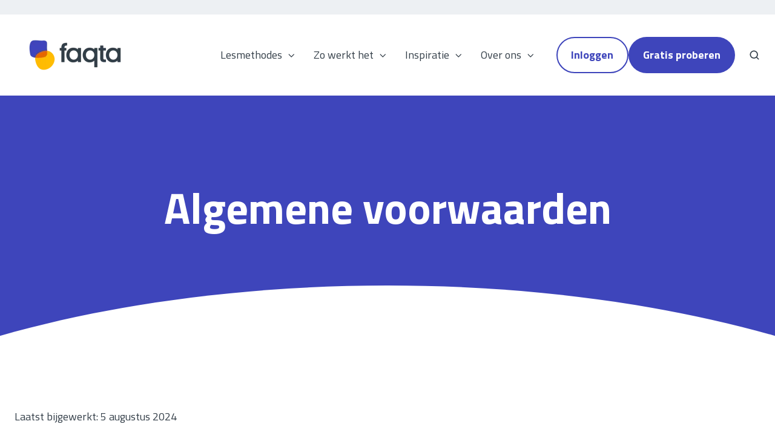

--- FILE ---
content_type: text/html; charset=UTF-8
request_url: https://faqta.nl/algemene-voorwaarden
body_size: 32477
content:
<!doctype html><html lang="nl-nl" class="no-js "><head>
    <meta charset="utf-8">
    <title>Algemene voorwaarden</title>
    <link rel="shortcut icon" href="https://faqta.nl/hubfs/Faqta_RGB_01_Main%20Brand_Vector.svg">
    <meta name="description" content="Lees de algemene voorwaarden van Faqta">
    
		<script>
			var act = {};
      act.xs = 479;
      act.sm = 767;
      act.md = 1139;
			act.scroll_offset = {
				sm: 66,
				md: 66,
				lg: 66,
				get: function() {
					if(window.matchMedia('(max-width: 767px)').matches) return act.scroll_offset.sm;
					if(window.matchMedia('(min-width: 1140px)').matches) return act.scroll_offset.lg;
					return act.scroll_offset.md;
				},
				set: function(sm, md, lg){
					act.scroll_offset.sm = sm;
					act.scroll_offset.md = md;
					act.scroll_offset.lg = lg;
				}
			};
		</script>
    <meta name="viewport" content="width=device-width, initial-scale=1">

    
    <meta property="og:description" content="Lees de algemene voorwaarden van Faqta">
    <meta property="og:title" content="Algemene voorwaarden">
    <meta name="twitter:description" content="Lees de algemene voorwaarden van Faqta">
    <meta name="twitter:title" content="Algemene voorwaarden">

    

    
    <style>
a.cta_button{-moz-box-sizing:content-box !important;-webkit-box-sizing:content-box !important;box-sizing:content-box !important;vertical-align:middle}.hs-breadcrumb-menu{list-style-type:none;margin:0px 0px 0px 0px;padding:0px 0px 0px 0px}.hs-breadcrumb-menu-item{float:left;padding:10px 0px 10px 10px}.hs-breadcrumb-menu-divider:before{content:'›';padding-left:10px}.hs-featured-image-link{border:0}.hs-featured-image{float:right;margin:0 0 20px 20px;max-width:50%}@media (max-width: 568px){.hs-featured-image{float:none;margin:0;width:100%;max-width:100%}}.hs-screen-reader-text{clip:rect(1px, 1px, 1px, 1px);height:1px;overflow:hidden;position:absolute !important;width:1px}
</style>

<link rel="stylesheet" href="https://faqta.nl/hubfs/hub_generated/template_assets/1/73526201875/1768314699842/template_main.min.css">

<style>
  

  #skip-to-content {
    position: absolute;
    left: -9999px;
    top: auto;
    width: 1px;
    height: 1px;
    overflow: hidden;
    animation: none;
    transform: none;
    gap: 0.4em;
    opacity: 0;
    transition: opacity .4s;
  }

  /* Only show when the user started tabbing */
  body.keyboard-nav-on #skip-to-content:focus-visible {
    position: fixed;
    left: 1rem;
    top: 1rem;
    width: auto;
    height: auto;
    overflow: visible;
    z-index: 10000;
    outline: 2px solid #fff;
    outline-offset: 2px;
    opacity: 1;
  }

  body.keyboard-nav-on #skip-to-content:focus-visible::before {
    content: "";
    display: block;
    position: fixed;
    inset: 0;
    z-index: -1;
    background: #333e48;
    opacity: .8;
    cursor: default;
  }

  body.keyboard-nav-on #skip-to-content:focus-visible::after {
    content: unset;
  }
</style>

<link rel="stylesheet" href="https://faqta.nl/hubfs/hub_generated/template_assets/1/73528734620/1768314706464/template_rich-text.min.css">
<link rel="stylesheet" href="https://faqta.nl/hubfs/hub_generated/module_assets/1/73528778756/1766479076523/module_icon.min.css">
<link rel="stylesheet" href="https://faqta.nl/hubfs/hub_generated/template_assets/1/73528831897/1768314727220/template_nav.min.css">
<style>
                                      .nav__mega-column--grid {
                                        display: grid;
                                        grid-auto-flow: dense;
                                        gap: 4px;
                                      }
                                      .nav__mega-column--grid-flow-vertical {
                                        
                                      }
                                      .nav__mega-column--grid-col-2 { grid-template-columns: repeat(2, minmax(0, 1fr)); }
                                      .nav__mega-column--grid-col-3 { grid-template-columns: repeat(3, minmax(0, 1fr)); }
                                      .nav__mega-column--grid-col-4 { grid-template-columns: repeat(4, minmax(0, 1fr)); }
                                      .nav__mega-column--grid-col-5 { grid-template-columns: repeat(5, minmax(0, 1fr)); }
                                      .nav__mega-column--grid-col-6 { grid-template-columns: repeat(6, minmax(0, 1fr)); }

                                      .nav__mega-column--grid .nav__mega-item {
                                        margin-top: 0;
                                      }
                                    </style>
<link rel="stylesheet" href="https://faqta.nl/hubfs/hub_generated/template_assets/1/73529157468/1768314706081/template_lang-select.min.css">
<link rel="stylesheet" href="https://faqta.nl/hubfs/hub_generated/template_assets/1/73528535903/1768314743258/template_site-search.min.css">
<link rel="stylesheet" href="https://faqta.nl/hubfs/hub_generated/template_assets/1/73528994454/1768314725355/template_mobile-nav.min.css">
<link rel="stylesheet" href="https://faqta.nl/hubfs/hub_generated/template_assets/1/73528655026/1768314722716/template_header-04.min.css">
<link rel="stylesheet" href="https://faqta.nl/hubfs/hub_generated/template_assets/1/73528789505/1768314736639/template_section-extra-settings.min.css">

        <style>
          
            
            
            
          
          .module--content_bucket-module-2 .section-bg__deco--bottom {
            height: 0px;
            
          }
          @media (max-width: 1139px) {
            .module--content_bucket-module-2 .section-bg__deco--bottom {
              height: 0px;
            }
          }
          @media (max-width: 767px) {
            .module--content_bucket-module-2 .section-bg__deco--bottom {
              height: 0px;
            }
          }
        </style>
      
<link rel="stylesheet" href="https://faqta.nl/hubfs/hub_generated/template_assets/1/73526201902/1768314727472/template_section-intro.min.css">
<link rel="stylesheet" href="https://faqta.nl/hubfs/hub_generated/template_assets/1/73528915534/1768314700925/template_form.min.css">
<link rel="stylesheet" href="https://faqta.nl/hubfs/hub_generated/template_assets/1/73528291329/1768314712128/template_one-field-form.min.css">
<link rel="stylesheet" href="https://faqta.nl/hubfs/hub_generated/template_assets/1/73528994455/1768314712764/template_column-navigation.min.css">
<link rel="stylesheet" href="https://faqta.nl/hubfs/hub_generated/template_assets/1/73528734618/1768314711435/template_footer-11.min.css">
<link class="hs-async-css" rel="preload" href="https://faqta.nl/hubfs/hub_generated/template_assets/1/73528211112/1768314693094/template_modal.min.css" as="style" onload="this.onload=null;this.rel='stylesheet'">
<noscript><link rel="stylesheet" href="https://faqta.nl/hubfs/hub_generated/template_assets/1/73528211112/1768314693094/template_modal.min.css"></noscript>
<style>
  @font-face {
    font-family: "Titillium Web";
    font-weight: 700;
    font-style: normal;
    font-display: swap;
    src: url("/_hcms/googlefonts/Titillium_Web/700.woff2") format("woff2"), url("/_hcms/googlefonts/Titillium_Web/700.woff") format("woff");
  }
  @font-face {
    font-family: "Titillium Web";
    font-weight: 400;
    font-style: normal;
    font-display: swap;
    src: url("/_hcms/googlefonts/Titillium_Web/regular.woff2") format("woff2"), url("/_hcms/googlefonts/Titillium_Web/regular.woff") format("woff");
  }
  @font-face {
    font-family: "Titillium Web";
    font-weight: 600;
    font-style: normal;
    font-display: swap;
    src: url("/_hcms/googlefonts/Titillium_Web/600.woff2") format("woff2"), url("/_hcms/googlefonts/Titillium_Web/600.woff") format("woff");
  }
  @font-face {
    font-family: "Titillium Web";
    font-weight: 700;
    font-style: normal;
    font-display: swap;
    src: url("/_hcms/googlefonts/Titillium_Web/700.woff2") format("woff2"), url("/_hcms/googlefonts/Titillium_Web/700.woff") format("woff");
  }
</style>

<!-- Editor Styles -->
<style id="hs_editor_style" type="text/css">
.content_bucket-row-0-force-full-width-section > .row-fluid {
  max-width: none !important;
}
.above_footer-row-0-force-full-width-section > .row-fluid {
  max-width: none !important;
}
/* HubSpot Non-stacked Media Query Styles */
@media (min-width:768px) {
  .cell_17582073812603-row-0-vertical-alignment > .row-fluid {
    display: -ms-flexbox !important;
    -ms-flex-direction: row;
    display: flex !important;
    flex-direction: row;
  }
  .cell_1758207515637-vertical-alignment {
    display: -ms-flexbox !important;
    -ms-flex-direction: column !important;
    -ms-flex-pack: center !important;
    display: flex !important;
    flex-direction: column !important;
    justify-content: center !important;
  }
  .cell_1758207515637-vertical-alignment > div {
    flex-shrink: 0 !important;
  }
  .cell_1758207542945-vertical-alignment {
    display: -ms-flexbox !important;
    -ms-flex-direction: column !important;
    -ms-flex-pack: center !important;
    display: flex !important;
    flex-direction: column !important;
    justify-content: center !important;
  }
  .cell_1758207542945-vertical-alignment > div {
    flex-shrink: 0 !important;
  }
}
/* HubSpot Styles (default) */
.content_bucket-row-0-padding {
  padding-bottom: 0px !important;
  padding-left: 0px !important;
  padding-right: 0px !important;
}
.content_bucket-column-1-row-1-padding {
  padding-bottom: 72px !important;
  padding-left: 24px !important;
  padding-right: 24px !important;
}
.above_footer-row-0-padding {
  padding-top: 0px !important;
  padding-bottom: 0px !important;
}
.cell_17582073812603-padding {
  padding-top: 0px !important;
  padding-bottom: 0px !important;
  padding-left: 0px !important;
  padding-right: 0px !important;
}
.cell_17582073812603-background-layers {
  background-image: linear-gradient(rgba(244, 242, 237, 1), rgba(244, 242, 237, 1)) !important;
  background-position: left top !important;
  background-size: auto !important;
  background-repeat: no-repeat !important;
}
.cell_17582073812603-row-0-padding {
  padding-top: 24px !important;
  padding-bottom: 24px !important;
  padding-left: 48px !important;
  padding-right: 48px !important;
}
.cell_17582073812603-row-0-background-layers {
  background-image: linear-gradient(rgba(62, 69, 187, 1), rgba(62, 69, 187, 1)) !important;
  background-position: left top !important;
  background-size: auto !important;
  background-repeat: no-repeat !important;
}
.cell_1758207542945-padding {
  padding-top: 5px !important;
  padding-bottom: 5px !important;
  padding-left: 40px !important;
  padding-right: 40px !important;
}
/* HubSpot Styles (mobile) */
@media (max-width: 767px) {
  .content_bucket-column-1-row-1-padding {
    padding-bottom: 48px !important;
  }
  .cell_17582073812603-padding {
    padding-top: 0px !important;
    padding-bottom: 0px !important;
    padding-left: 0px !important;
    padding-right: 0px !important;
  }
  .cell_17582073812603-row-0-padding {
    padding-top: 0px !important;
    padding-bottom: 0px !important;
    padding-left: 0px !important;
    padding-right: 0px !important;
  }
}
</style>
    

    
<!--  Added by GoogleAnalytics4 integration -->
<script>
var _hsp = window._hsp = window._hsp || [];
window.dataLayer = window.dataLayer || [];
function gtag(){dataLayer.push(arguments);}

var useGoogleConsentModeV2 = true;
var waitForUpdateMillis = 1000;


if (!window._hsGoogleConsentRunOnce) {
  window._hsGoogleConsentRunOnce = true;

  gtag('consent', 'default', {
    'ad_storage': 'denied',
    'analytics_storage': 'denied',
    'ad_user_data': 'denied',
    'ad_personalization': 'denied',
    'wait_for_update': waitForUpdateMillis
  });

  if (useGoogleConsentModeV2) {
    _hsp.push(['useGoogleConsentModeV2'])
  } else {
    _hsp.push(['addPrivacyConsentListener', function(consent){
      var hasAnalyticsConsent = consent && (consent.allowed || (consent.categories && consent.categories.analytics));
      var hasAdsConsent = consent && (consent.allowed || (consent.categories && consent.categories.advertisement));

      gtag('consent', 'update', {
        'ad_storage': hasAdsConsent ? 'granted' : 'denied',
        'analytics_storage': hasAnalyticsConsent ? 'granted' : 'denied',
        'ad_user_data': hasAdsConsent ? 'granted' : 'denied',
        'ad_personalization': hasAdsConsent ? 'granted' : 'denied'
      });
    }]);
  }
}

gtag('js', new Date());
gtag('set', 'developer_id.dZTQ1Zm', true);
gtag('config', 'G-0ST71BL7CF');
</script>
<script async src="https://www.googletagmanager.com/gtag/js?id=G-0ST71BL7CF"></script>

<!-- /Added by GoogleAnalytics4 integration -->

<!--  Added by GoogleTagManager integration -->
<script>
var _hsp = window._hsp = window._hsp || [];
window.dataLayer = window.dataLayer || [];
function gtag(){dataLayer.push(arguments);}

var useGoogleConsentModeV2 = true;
var waitForUpdateMillis = 1000;



var hsLoadGtm = function loadGtm() {
    if(window._hsGtmLoadOnce) {
      return;
    }

    if (useGoogleConsentModeV2) {

      gtag('set','developer_id.dZTQ1Zm',true);

      gtag('consent', 'default', {
      'ad_storage': 'denied',
      'analytics_storage': 'denied',
      'ad_user_data': 'denied',
      'ad_personalization': 'denied',
      'wait_for_update': waitForUpdateMillis
      });

      _hsp.push(['useGoogleConsentModeV2'])
    }

    (function(w,d,s,l,i){w[l]=w[l]||[];w[l].push({'gtm.start':
    new Date().getTime(),event:'gtm.js'});var f=d.getElementsByTagName(s)[0],
    j=d.createElement(s),dl=l!='dataLayer'?'&l='+l:'';j.async=true;j.src=
    'https://www.googletagmanager.com/gtm.js?id='+i+dl;f.parentNode.insertBefore(j,f);
    })(window,document,'script','dataLayer','GTM-NTT987X');

    window._hsGtmLoadOnce = true;
};

_hsp.push(['addPrivacyConsentListener', function(consent){
  if(consent.allowed || (consent.categories && consent.categories.analytics)){
    hsLoadGtm();
  }
}]);

</script>

<!-- /Added by GoogleTagManager integration -->

    <link rel="canonical" href="https://faqta.nl/algemene-voorwaarden">


<!-- Google Tag Manager -->
<script>(function(w,d,s,l,i){w[l]=w[l]||[];w[l].push({'gtm.start':
new Date().getTime(),event:'gtm.js'});var f=d.getElementsByTagName(s)[0],
j=d.createElement(s),dl=l!='dataLayer'?'&l='+l:'';j.async=true;j.src=
'https://www.googletagmanager.com/gtm.js?id='+i+dl;f.parentNode.insertBefore(j,f);
})(window,document,'script','dataLayer','GTM-NTT987X');</script>
<!-- End Google Tag Manager -->

<!-- GTM events -->
<script type="text/javascript">
  window.dataLayer = window.dataLayer || [];

  window.addEventListener('message', event => {
    if (event.data.type === 'hsFormCallback' && event.data.eventName === 'onFormReady') {
      window.dataLayer.push({
        event: 'hubspotFormLoaded',
        hsFormGuid: event.data.id,
        currentUrl: window.location.href,
      });
    }

    if (event.data.type === 'hsFormCallback' && event.data.eventName === 'onFormSubmit') {
      window.dataLayer.push({
        event: 'hubspotFormSubmitting',
        hsFormGuid: event.data.id,
        currentUrl: window.location.href,
      });
    }

    if (event.data.type === 'hsFormCallback' && event.data.eventName === 'onFormSubmitted') {
      window.dataLayer.push({
        event: 'hubspotFormSubmitted',
        hsFormGuid: event.data.id,
        currentUrl: window.location.href,
      });
    }
  });

  window.hsConversationsSettings = {};

  function onConversationsAPIReady() {
    window.HubSpotConversations.on('conversationStarted', function (payload) {
      window.dataLayer.push({
        event: 'hubspotChatStarted',
        conversationId: payload.conversation.conversationId,
        currentUrl: window.location.href,
      });
    });

    window.HubSpotConversations.on('conversationClosed', function (payload) {
      window.dataLayer.push({
        event: 'hubspotChatClosed',
        conversationId: payload.conversation.conversationId,
        currentUrl: window.location.href,
      });
    });
  };

  if (window.HubSpotConversations) {
    onConversationsAPIReady();
  } else {
    window.hsConversationsOnReady = [onConversationsAPIReady];
  }

  window.addEventListener('load', function() {
    console.log('Window READY');
  	var ctaButtons = document.querySelectorAll('.cta_button');

    if (ctaButtons.length) {
      [...ctaButtons].forEach(function (button) {
        button.addEventListener('click', function (e) {
          window.dataLayer.push({
            event: 'hubspotCTAClick',
            text: button.innerHTML,
            title: button.title,
            destination: button.getAttribute('cta_dest_link'),
            href: button.href,
            currentUrl: window.location.href,
          });
        });
      });
    }
  });
  

  window.addEventListener('message', function (event) {
    if (event.data.meetingBookSucceeded) {
      window.dataLayer.push({
        event: 'hubspotBookedMeeting',
        currentUrl: window.location.href,
        hsFormGuid: event.data.meetingsPayload.formGuid,
        paidMeeting: event.data.meetingsPayload.isPaidMeeting,
        linkType: event.data.meetingsPayload.linkType,
        offline: event.data.meetingsPayload.offline,
      });
    }
  });
</script>
<!-- End GTM events -->



<!-- Clarity -->
<script type="text/javascript">
    (function(c,l,a,r,i,t,y){
        c[a]=c[a]||function(){(c[a].q=c[a].q||[]).push(arguments)};
        t=l.createElement(r);t.async=1;t.src="https://www.clarity.ms/tag/"+i;
        y=l.getElementsByTagName(r)[0];y.parentNode.insertBefore(t,y);
    })(window, document, "clarity", "script", "s0fract2o0");
</script>
<!-- End Clarity -->
<meta property="og:url" content="https://faqta.nl/algemene-voorwaarden">
<meta name="twitter:card" content="summary">
<meta http-equiv="content-language" content="nl-nl">






  <meta name="generator" content="HubSpot"></head>
  <body class="  hs-content-id-92174064425 hs-site-page page ">
<!--  Added by GoogleTagManager integration -->
<noscript><iframe src="https://www.googletagmanager.com/ns.html?id=GTM-NTT987X" height="0" width="0" style="display:none;visibility:hidden"></iframe></noscript>

<!-- /Added by GoogleTagManager integration -->

    <div id="top"></div>
    <div class="page">
      
        <div data-global-resource-path="@marketplace/Neambo/Act3/partials/header-04.html">















  




  






<header class="
  header 
  header--4
  
   header--sticky
  
  
   header--w-links
   header--w-icons
   header--w-search
   header--wo-lang
  hs-search-hidden
">
  <div class="container-fluid above-header">
<div class="row-fluid-wrapper">
<div class="row-fluid">
<div class="span12 widget-span widget-type-cell " style="" data-widget-type="cell" data-x="0" data-w="12">

</div><!--end widget-span -->
</div>
</div>
</div>
  <div class="header__section header__section--top section">
    <div class="header__center container">
      <div class="row items-center">
        <div class="col s12">
          <div class="flex flex-row items-center justify-end no-shrink wrap">
            
              <div class="header__links">
                <div id="hs_cos_wrapper_header_links" class="hs_cos_wrapper hs_cos_wrapper_widget hs_cos_wrapper_type_module" style="" data-hs-cos-general-type="widget" data-hs-cos-type="module">



<style>.module--header_links{margin-right:52px;}</style>
  <div class="module module--header_links module--rtext">
    <div class="module__inner">

  <div id="rtext__header_links" class="rtext rtext--box-none txt--light">
    <div class="rtext__content clear small-text">
      
    </div>
    
  </div>

    </div>
  </div>


</div>
              </div>
            
            
              
                
              
              <div class="header__icons">
                <div class="header__icons__static">
                  <div id="hs_cos_wrapper_static_header_icons" class="hs_cos_wrapper hs_cos_wrapper_widget hs_cos_wrapper_type_module" style="" data-hs-cos-general-type="widget" data-hs-cos-type="module">

<div class="module module--static_header_icons module--icon module--text-right">
    <div class="module__inner">

  <div class="inline-items inline-items--right"></div>

    </div>
  </div>
</div>
                </div>
                <div class="header__icons__overlap">
                  <div id="hs_cos_wrapper_overlapping_header_icons" class="hs_cos_wrapper hs_cos_wrapper_widget hs_cos_wrapper_type_module" style="" data-hs-cos-general-type="widget" data-hs-cos-type="module">

<div class="module module--overlapping_header_icons module--icon module--text-right">
    <div class="module__inner">

  <div class="inline-items inline-items--right" style="gap: 20px;"><a href="https://www.facebook.com/faqtanl/" target="_blank"><span class="icon icon--overlapping_header_icons-1 icon--type-icon icon--small icon--disc icon--fill icon--accent">
      <span class="icon__glyph">
        
          <svg version="1.0" xmlns="http://www.w3.org/2000/svg" viewbox="0 0 320 512" aria-hidden="true"><g id="Facebook F1_layer"><path d="M279.14 288l14.22-92.66h-88.91v-60.13c0-25.35 12.42-50.06 52.24-50.06h40.42V6.26S260.43 0 225.36 0c-73.22 0-121.08 44.38-121.08 124.72v70.62H22.89V288h81.39v224h100.17V288z" /></g></svg>
        
      </span>
      <span class="screen-reader-text"></span>
    </span></a><a href="https://www.instagram.com/faqtanl/" target="_blank"><span class="icon icon--overlapping_header_icons-2 icon--type-icon icon--small icon--disc icon--fill icon--accent">
      <span class="icon__glyph">
        
          <svg version="1.0" xmlns="http://www.w3.org/2000/svg" viewbox="0 0 448 512" aria-hidden="true"><g id="Instagram2_layer"><path d="M224.1 141c-63.6 0-114.9 51.3-114.9 114.9s51.3 114.9 114.9 114.9S339 319.5 339 255.9 287.7 141 224.1 141zm0 189.6c-41.1 0-74.7-33.5-74.7-74.7s33.5-74.7 74.7-74.7 74.7 33.5 74.7 74.7-33.6 74.7-74.7 74.7zm146.4-194.3c0 14.9-12 26.8-26.8 26.8-14.9 0-26.8-12-26.8-26.8s12-26.8 26.8-26.8 26.8 12 26.8 26.8zm76.1 27.2c-1.7-35.9-9.9-67.7-36.2-93.9-26.2-26.2-58-34.4-93.9-36.2-37-2.1-147.9-2.1-184.9 0-35.8 1.7-67.6 9.9-93.9 36.1s-34.4 58-36.2 93.9c-2.1 37-2.1 147.9 0 184.9 1.7 35.9 9.9 67.7 36.2 93.9s58 34.4 93.9 36.2c37 2.1 147.9 2.1 184.9 0 35.9-1.7 67.7-9.9 93.9-36.2 26.2-26.2 34.4-58 36.2-93.9 2.1-37 2.1-147.8 0-184.8zM398.8 388c-7.8 19.6-22.9 34.7-42.6 42.6-29.5 11.7-99.5 9-132.1 9s-102.7 2.6-132.1-9c-19.6-7.8-34.7-22.9-42.6-42.6-11.7-29.5-9-99.5-9-132.1s-2.6-102.7 9-132.1c7.8-19.6 22.9-34.7 42.6-42.6 29.5-11.7 99.5-9 132.1-9s102.7-2.6 132.1 9c19.6 7.8 34.7 22.9 42.6 42.6 11.7 29.5 9 99.5 9 132.1s2.7 102.7-9 132.1z" /></g></svg>
        
      </span>
      <span class="screen-reader-text"></span>
    </span></a><a href="https://www.youtube.com/channel/UCHefMisk2CbnK_j4cSjTbVA" target="_blank"><span class="icon icon--overlapping_header_icons-3 icon--type-icon icon--small icon--disc icon--fill icon--accent">
      <span class="icon__glyph">
        
          <svg version="1.0" xmlns="http://www.w3.org/2000/svg" viewbox="0 0 576 512" aria-hidden="true"><g id="YouTube3_layer"><path d="M549.655 124.083c-6.281-23.65-24.787-42.276-48.284-48.597C458.781 64 288 64 288 64S117.22 64 74.629 75.486c-23.497 6.322-42.003 24.947-48.284 48.597-11.412 42.867-11.412 132.305-11.412 132.305s0 89.438 11.412 132.305c6.281 23.65 24.787 41.5 48.284 47.821C117.22 448 288 448 288 448s170.78 0 213.371-11.486c23.497-6.321 42.003-24.171 48.284-47.821 11.412-42.867 11.412-132.305 11.412-132.305s0-89.438-11.412-132.305zm-317.51 213.508V175.185l142.739 81.205-142.739 81.201z" /></g></svg>
        
      </span>
      <span class="screen-reader-text"></span>
    </span></a></div>

    </div>
  </div>
</div>
                </div>
              </div>
            
          </div>
        </div>
      </div>
    </div>
  </div>
  <div class="header__sticky-wrapper">
    <div class="header__sticky-element">
      <div class="header__section header__section--main section">
        <div class="header__center container">
          <div class="row items-center">
            <div class="col s3 md-s3 sm-s4 justify-center">
              <div class="header__logo"><div class="header__logo__static"><div id="hs_cos_wrapper_static_header_logo" class="hs_cos_wrapper hs_cos_wrapper_widget hs_cos_wrapper_type_module widget-type-logo" style="" data-hs-cos-general-type="widget" data-hs-cos-type="module">
  






















  
  <span id="hs_cos_wrapper_static_header_logo_hs_logo_widget" class="hs_cos_wrapper hs_cos_wrapper_widget hs_cos_wrapper_type_logo" style="" data-hs-cos-general-type="widget" data-hs-cos-type="logo"><a href="https://faqta.nl?hsLang=nl-nl" id="hs-link-static_header_logo_hs_logo_widget" style="border-width:0px;border:0px;"><img src="https://faqta.nl/hs-fs/hubfs/Faqta_RGB_01_Main%20Logo_1080B.png?width=200&amp;height=99&amp;name=Faqta_RGB_01_Main%20Logo_1080B.png" class="hs-image-widget " height="99" style="height: auto;width:200px;border-width:0px;border:0px;" width="200" alt="Faqta_RGB_01_Main Logo_1080B" title="Faqta_RGB_01_Main Logo_1080B" srcset="https://faqta.nl/hs-fs/hubfs/Faqta_RGB_01_Main%20Logo_1080B.png?width=100&amp;height=50&amp;name=Faqta_RGB_01_Main%20Logo_1080B.png 100w, https://faqta.nl/hs-fs/hubfs/Faqta_RGB_01_Main%20Logo_1080B.png?width=200&amp;height=99&amp;name=Faqta_RGB_01_Main%20Logo_1080B.png 200w, https://faqta.nl/hs-fs/hubfs/Faqta_RGB_01_Main%20Logo_1080B.png?width=300&amp;height=149&amp;name=Faqta_RGB_01_Main%20Logo_1080B.png 300w, https://faqta.nl/hs-fs/hubfs/Faqta_RGB_01_Main%20Logo_1080B.png?width=400&amp;height=198&amp;name=Faqta_RGB_01_Main%20Logo_1080B.png 400w, https://faqta.nl/hs-fs/hubfs/Faqta_RGB_01_Main%20Logo_1080B.png?width=500&amp;height=248&amp;name=Faqta_RGB_01_Main%20Logo_1080B.png 500w, https://faqta.nl/hs-fs/hubfs/Faqta_RGB_01_Main%20Logo_1080B.png?width=600&amp;height=297&amp;name=Faqta_RGB_01_Main%20Logo_1080B.png 600w" sizes="(max-width: 200px) 100vw, 200px"></a></span>
</div></div><div class="header__logo__sticky"><div id="hs_cos_wrapper_sticky_header_logo" class="hs_cos_wrapper hs_cos_wrapper_widget hs_cos_wrapper_type_module widget-type-logo" style="" data-hs-cos-general-type="widget" data-hs-cos-type="module">
  






















  
  <span id="hs_cos_wrapper_sticky_header_logo_hs_logo_widget" class="hs_cos_wrapper hs_cos_wrapper_widget hs_cos_wrapper_type_logo" style="" data-hs-cos-general-type="widget" data-hs-cos-type="logo"><a href="https://faqta.nl/?hsLang=nl-nl" id="hs-link-sticky_header_logo_hs_logo_widget" style="border-width:0px;border:0px;"><img src="https://faqta.nl/hs-fs/hubfs/Faqta_RGB_01_Main%20Logo_1080B.png?width=180&amp;height=89&amp;name=Faqta_RGB_01_Main%20Logo_1080B.png" class="hs-image-widget " height="89" style="height: auto;width:180px;border-width:0px;border:0px;" width="180" alt="Faqta_RGB_01_Main Logo_1080B" title="Faqta_RGB_01_Main Logo_1080B" srcset="https://faqta.nl/hs-fs/hubfs/Faqta_RGB_01_Main%20Logo_1080B.png?width=90&amp;height=45&amp;name=Faqta_RGB_01_Main%20Logo_1080B.png 90w, https://faqta.nl/hs-fs/hubfs/Faqta_RGB_01_Main%20Logo_1080B.png?width=180&amp;height=89&amp;name=Faqta_RGB_01_Main%20Logo_1080B.png 180w, https://faqta.nl/hs-fs/hubfs/Faqta_RGB_01_Main%20Logo_1080B.png?width=270&amp;height=134&amp;name=Faqta_RGB_01_Main%20Logo_1080B.png 270w, https://faqta.nl/hs-fs/hubfs/Faqta_RGB_01_Main%20Logo_1080B.png?width=360&amp;height=178&amp;name=Faqta_RGB_01_Main%20Logo_1080B.png 360w, https://faqta.nl/hs-fs/hubfs/Faqta_RGB_01_Main%20Logo_1080B.png?width=450&amp;height=223&amp;name=Faqta_RGB_01_Main%20Logo_1080B.png 450w, https://faqta.nl/hs-fs/hubfs/Faqta_RGB_01_Main%20Logo_1080B.png?width=540&amp;height=267&amp;name=Faqta_RGB_01_Main%20Logo_1080B.png 540w" sizes="(max-width: 180px) 100vw, 180px"></a></span>
</div></div></div>
            </div>
            <div class="col s9 md-s9 sm-s8">
              <div class="flex flex-row items-center justify-end no-shrink wrap">
                <div class="header__nav">
                  <div id="hs_cos_wrapper_header_nav" class="hs_cos_wrapper hs_cos_wrapper_widget hs_cos_wrapper_type_module" style="" data-hs-cos-general-type="widget" data-hs-cos-type="module"><div class="module module--header_nav module--nav">
    <div class="module__inner">

  <nav class="nav nav--light nav--on-hover nav--arrows hs-skip-lang-url-rewrite" flyout-delay="100" aria-label="Main menu">
    <ul class="nav__list nav__list--level1"><li class="nav__item nav__item--branch nav__item--mega-branch nav__item--mega-branch-width-custom">
        <a class="nav__link" href="javascript:;">Lesmethodes<span class="nav__mega-hover-extender"></span></a><div class="nav__mega nav__mega--width-custom nav__mega--position-center" style="width: 650px;margin-left: -325px;">
            <div class="container">
              <div class="row">
                <div class="col s12">
                  <div class="row">
                    <div class="nav__mega-header col s12">
                      
                    </div>
                  </div>
                  <div class="row">
                    <div class="nav__mega-cols nav__mega-cols--type-2 col s12">
                      <div style="width: 100%;">
                        <div class="row justify-center"><div class="nav__mega-column nav__mega-column-1 col s6"><div class="nav__mega-item nav__mega-item--rtext nav__mega-item--1"><h3>Lesmethodes</h3>
<p>Onze lesmethodes waarmee je een volledig samenhangend lesprogramma vorm kunt geven.</p></div><div class="nav__mega-item nav__mega-item--regular nav__mega-item--2"><a href="https://faqta.nl/lesmethodes/prijzen" class="nav__mega-item-regular-link ">
                                          <span class="nav__mega-item-regular-contents"><span class="nav__mega-item-regular-icon ui-label" style="--nav-mega-icon-size: 24px;">
                                                
                                                  <svg version="1.0" xmlns="http://www.w3.org/2000/svg" viewbox="0 0 576 512" aria-hidden="true"><g id="Piggy Bank1_layer"><path d="M400 96l0 .7c-5.3-.4-10.6-.7-16-.7H256c-16.5 0-32.5 2.1-47.8 6c-.1-2-.2-4-.2-6c0-53 43-96 96-96s96 43 96 96zm-16 32c3.5 0 7 .1 10.4 .3c4.2 .3 8.4 .7 12.6 1.3C424.6 109.1 450.8 96 480 96h11.5c10.4 0 18 9.8 15.5 19.9l-13.8 55.2c15.8 14.8 28.7 32.8 37.5 52.9H544c17.7 0 32 14.3 32 32v96c0 17.7-14.3 32-32 32H512c-9.1 12.1-19.9 22.9-32 32v64c0 17.7-14.3 32-32 32H416c-17.7 0-32-14.3-32-32V448H256v32c0 17.7-14.3 32-32 32H192c-17.7 0-32-14.3-32-32V416c-34.9-26.2-58.7-66.3-63.2-112H68c-37.6 0-68-30.4-68-68s30.4-68 68-68h4c13.3 0 24 10.7 24 24s-10.7 24-24 24H68c-11 0-20 9-20 20s9 20 20 20H99.2c12.1-59.8 57.7-107.5 116.3-122.8c12.9-3.4 26.5-5.2 40.5-5.2H384zm64 136a24 24 0 1 0 -48 0 24 24 0 1 0 48 0z" /></g></svg>
                                                
                                              </span><span class="nav__mega-item-regular-text"><span class="nav__mega-item-regular-title important-text">Prijzen</span></span>
                                          </span>
                                        </a></div><div class="nav__mega-item nav__mega-item--regular nav__mega-item--3"><a href="https://shop.faqta.nl/" target="_blank" class="nav__mega-item-regular-link ">
                                          <span class="nav__mega-item-regular-contents"><span class="nav__mega-item-regular-icon ui-label" style="--nav-mega-icon-size: 24px;">
                                                
                                                  <svg version="1.0" xmlns="http://www.w3.org/2000/svg" viewbox="0 0 576 512" aria-hidden="true"><g id="Cart Shopping2_layer"><path d="M0 24C0 10.7 10.7 0 24 0H69.5c22 0 41.5 12.8 50.6 32h411c26.3 0 45.5 25 38.6 50.4l-41 152.3c-8.5 31.4-37 53.3-69.5 53.3H170.7l5.4 28.5c2.2 11.3 12.1 19.5 23.6 19.5H488c13.3 0 24 10.7 24 24s-10.7 24-24 24H199.7c-34.6 0-64.3-24.6-70.7-58.5L77.4 54.5c-.7-3.8-4-6.5-7.9-6.5H24C10.7 48 0 37.3 0 24zM128 464a48 48 0 1 1 96 0 48 48 0 1 1 -96 0zm336-48a48 48 0 1 1 0 96 48 48 0 1 1 0-96z" /></g></svg>
                                                
                                              </span><span class="nav__mega-item-regular-text"><span class="nav__mega-item-regular-title important-text">Webshop</span></span>
                                          </span>
                                        </a></div></div><div class="nav__mega-column nav__mega-column-2 col s6"><div class="nav__mega-item nav__mega-item--regular nav__mega-item--1"><a href="https://faqta.nl/lesmethodes/faqta-wereld" class="nav__mega-item-regular-link ">
                                          <span class="nav__mega-item-regular-contents"><span class="nav__mega-item-regular-icon ui-label" style="--nav-mega-icon-size: 24px;">
                                                
                                                  <svg version="1.0" xmlns="http://www.w3.org/2000/svg" viewbox="0 0 512 512" aria-hidden="true"><g id="Compass1_layer"><path d="M256 512A256 256 0 1 0 256 0a256 256 0 1 0 0 512zm50.7-186.9L162.4 380.6c-19.4 7.5-38.5-11.6-31-31l55.5-144.3c3.3-8.5 9.9-15.1 18.4-18.4l144.3-55.5c19.4-7.5 38.5 11.6 31 31L325.1 306.7c-3.2 8.5-9.9 15.1-18.4 18.4zM288 256a32 32 0 1 0 -64 0 32 32 0 1 0 64 0z" /></g></svg>
                                                
                                              </span><span class="nav__mega-item-regular-text"><span class="nav__mega-item-regular-title important-text">Faqta Wereld</span></span>
                                          </span>
                                        </a></div><div class="nav__mega-item nav__mega-item--regular nav__mega-item--2"><a href="https://faqta.nl/lesmethodes/faqta-lezen" class="nav__mega-item-regular-link ">
                                          <span class="nav__mega-item-regular-contents"><span class="nav__mega-item-regular-icon ui-label" style="--nav-mega-icon-size: 24px;">
                                                
                                                  <svg version="1.0" xmlns="http://www.w3.org/2000/svg" viewbox="0 0 448 512" aria-hidden="true"><g id="Book2_layer"><path d="M96 0C43 0 0 43 0 96V416c0 53 43 96 96 96H384h32c17.7 0 32-14.3 32-32s-14.3-32-32-32V384c17.7 0 32-14.3 32-32V32c0-17.7-14.3-32-32-32H384 96zm0 384H352v64H96c-17.7 0-32-14.3-32-32s14.3-32 32-32zm32-240c0-8.8 7.2-16 16-16H336c8.8 0 16 7.2 16 16s-7.2 16-16 16H144c-8.8 0-16-7.2-16-16zm16 48H336c8.8 0 16 7.2 16 16s-7.2 16-16 16H144c-8.8 0-16-7.2-16-16s7.2-16 16-16z" /></g></svg>
                                                
                                              </span><span class="nav__mega-item-regular-text"><span class="nav__mega-item-regular-title important-text">Faqta Lezen</span></span>
                                          </span>
                                        </a></div><div class="nav__mega-item nav__mega-item--regular nav__mega-item--3"><a href="https://faqta.nl/lesmethodes/faqta-burgerschap" class="nav__mega-item-regular-link ">
                                          <span class="nav__mega-item-regular-contents"><span class="nav__mega-item-regular-icon ui-label" style="--nav-mega-icon-size: 24px;">
                                                
                                                  <svg version="1.0" xmlns="http://www.w3.org/2000/svg" viewbox="0 0 640 512" aria-hidden="true"><g id="Scale Balanced3_layer"><path d="M384 32H512c17.7 0 32 14.3 32 32s-14.3 32-32 32H398.4c-5.2 25.8-22.9 47.1-46.4 57.3V448H512c17.7 0 32 14.3 32 32s-14.3 32-32 32H320 128c-17.7 0-32-14.3-32-32s14.3-32 32-32H288V153.3c-23.5-10.3-41.2-31.6-46.4-57.3H128c-17.7 0-32-14.3-32-32s14.3-32 32-32H256c14.6-19.4 37.8-32 64-32s49.4 12.6 64 32zm55.6 288H584.4L512 195.8 439.6 320zM512 416c-62.9 0-115.2-34-126-78.9c-2.6-11 1-22.3 6.7-32.1l95.2-163.2c5-8.6 14.2-13.8 24.1-13.8s19.1 5.3 24.1 13.8l95.2 163.2c5.7 9.8 9.3 21.1 6.7 32.1C627.2 382 574.9 416 512 416zM126.8 195.8L54.4 320H199.3L126.8 195.8zM.9 337.1c-2.6-11 1-22.3 6.7-32.1l95.2-163.2c5-8.6 14.2-13.8 24.1-13.8s19.1 5.3 24.1 13.8l95.2 163.2c5.7 9.8 9.3 21.1 6.7 32.1C242 382 189.7 416 126.8 416S11.7 382 .9 337.1z" /></g></svg>
                                                
                                              </span><span class="nav__mega-item-regular-text"><span class="nav__mega-item-regular-title important-text">Faqta Burgerschap</span></span>
                                          </span>
                                        </a></div><div class="nav__mega-item nav__mega-item--regular nav__mega-item--4"><a href="https://faqta.nl/lesmethodes/faqta-nederlands" class="nav__mega-item-regular-link ">
                                          <span class="nav__mega-item-regular-contents"><span class="nav__mega-item-regular-icon ui-label" style="--nav-mega-icon-size: 24px;">
                                                
                                                  <svg version="1.0" xmlns="http://www.w3.org/2000/svg" viewbox="0 0 512 512" aria-hidden="true"><g id="Brain4_layer"><path d="M184 0c30.9 0 56 25.1 56 56V456c0 30.9-25.1 56-56 56c-28.9 0-52.7-21.9-55.7-50.1c-5.2 1.4-10.7 2.1-16.3 2.1c-35.3 0-64-28.7-64-64c0-7.4 1.3-14.6 3.6-21.2C21.4 367.4 0 338.2 0 304c0-31.9 18.7-59.5 45.8-72.3C37.1 220.8 32 207 32 192c0-30.7 21.6-56.3 50.4-62.6C80.8 123.9 80 118 80 112c0-29.9 20.6-55.1 48.3-62.1C131.3 21.9 155.1 0 184 0zM328 0c28.9 0 52.6 21.9 55.7 49.9c27.8 7 48.3 32.1 48.3 62.1c0 6-.8 11.9-2.4 17.4c28.8 6.2 50.4 31.9 50.4 62.6c0 15-5.1 28.8-13.8 39.7C493.3 244.5 512 272.1 512 304c0 34.2-21.4 63.4-51.6 74.8c2.3 6.6 3.6 13.8 3.6 21.2c0 35.3-28.7 64-64 64c-5.6 0-11.1-.7-16.3-2.1c-3 28.2-26.8 50.1-55.7 50.1c-30.9 0-56-25.1-56-56V56c0-30.9 25.1-56 56-56z" /></g></svg>
                                                
                                              </span><span class="nav__mega-item-regular-text"><span class="nav__mega-item-regular-title important-text">Faqta Nederlands  <span class="badge  badge--lowercase badge--medium badge--accent badge--pill"> Nieuw </span></span></span>
                                          </span>
                                        </a></div><div class="nav__mega-item nav__mega-item--regular nav__mega-item--5"><a href="https://faqta.nl/lesmethodes/faqta-topografie" class="nav__mega-item-regular-link ">
                                          <span class="nav__mega-item-regular-contents"><span class="nav__mega-item-regular-icon ui-label" style="--nav-mega-icon-size: 24px;">
                                                
                                                  <svg version="1.0" xmlns="http://www.w3.org/2000/svg" viewbox="0 0 384 512" aria-hidden="true"><g id="Location Dot5_layer"><path d="M215.7 499.2C267 435 384 279.4 384 192C384 86 298 0 192 0S0 86 0 192c0 87.4 117 243 168.3 307.2c12.3 15.3 35.1 15.3 47.4 0zM192 128a64 64 0 1 1 0 128 64 64 0 1 1 0-128z" /></g></svg>
                                                
                                              </span><span class="nav__mega-item-regular-text"><span class="nav__mega-item-regular-title important-text">Faqta Topo</span></span>
                                          </span>
                                        </a></div><div class="nav__mega-item nav__mega-item--regular nav__mega-item--6"><a href="https://faqta.nl/lesmethodes/faqta-digitale-geletterdheid" class="nav__mega-item-regular-link ">
                                          <span class="nav__mega-item-regular-contents"><span class="nav__mega-item-regular-icon ui-label" style="--nav-mega-icon-size: 24px;">
                                                
                                                  <svg version="1.0" xmlns="http://www.w3.org/2000/svg" viewbox="0 0 640 512" aria-hidden="true"><g id="Laptop6_layer"><path d="M128 32C92.7 32 64 60.7 64 96V352h64V96H512V352h64V96c0-35.3-28.7-64-64-64H128zM19.2 384C8.6 384 0 392.6 0 403.2C0 445.6 34.4 480 76.8 480H563.2c42.4 0 76.8-34.4 76.8-76.8c0-10.6-8.6-19.2-19.2-19.2H19.2z" /></g></svg>
                                                
                                              </span><span class="nav__mega-item-regular-text"><span class="nav__mega-item-regular-title important-text">Faqta Digi  <span class="badge  badge--lowercase badge--medium badge--accent badge--pill"> Gratis </span></span></span>
                                          </span>
                                        </a></div><div class="nav__mega-item nav__mega-item--regular nav__mega-item--7"><a href="https://faqta.nl/lesmethodes" class="nav__mega-item-regular-link ">
                                          <span class="nav__mega-item-regular-contents"><span class="nav__mega-item-regular-icon ui-label" style="--nav-mega-icon-size: 24px;">
                                                
                                                  <svg version="1.0" xmlns="http://www.w3.org/2000/svg" viewbox="0 0 576 512" aria-hidden="true"><g id="Layer Group7_layer"><path d="M264.5 5.2c14.9-6.9 32.1-6.9 47 0l218.6 101c8.5 3.9 13.9 12.4 13.9 21.8s-5.4 17.9-13.9 21.8l-218.6 101c-14.9 6.9-32.1 6.9-47 0L45.9 149.8C37.4 145.8 32 137.3 32 128s5.4-17.9 13.9-21.8L264.5 5.2zM476.9 209.6l53.2 24.6c8.5 3.9 13.9 12.4 13.9 21.8s-5.4 17.9-13.9 21.8l-218.6 101c-14.9 6.9-32.1 6.9-47 0L45.9 277.8C37.4 273.8 32 265.3 32 256s5.4-17.9 13.9-21.8l53.2-24.6 152 70.2c23.4 10.8 50.4 10.8 73.8 0l152-70.2zm-152 198.2l152-70.2 53.2 24.6c8.5 3.9 13.9 12.4 13.9 21.8s-5.4 17.9-13.9 21.8l-218.6 101c-14.9 6.9-32.1 6.9-47 0L45.9 405.8C37.4 401.8 32 393.3 32 384s5.4-17.9 13.9-21.8l53.2-24.6 152 70.2c23.4 10.8 50.4 10.8 73.8 0z" /></g></svg>
                                                
                                              </span><span class="nav__mega-item-regular-text"><span class="nav__mega-item-regular-title important-text">Alle lesmethodes</span></span>
                                          </span>
                                        </a></div></div></div>
                      </div>
                    </div>
                  </div>
                  <div class="row">
                    <div class="nav__mega-footer col s12">
                      
                    </div>
                  </div>
                </div></div>
            </div>
          </div></li><li class="nav__item nav__item--branch nav__item--mega-branch nav__item--mega-branch-width-custom">
        <a class="nav__link" href="javascript:;">Zo werkt het<span class="nav__mega-hover-extender"></span></a><div class="nav__mega nav__mega--width-custom nav__mega--position-center" style="width: 1400px;margin-left: -700px;">
            <div class="container">
              <div class="row">
                <div class="col s7">
                  <div class="row">
                    <div class="nav__mega-header col s12">
                      
                    </div>
                  </div>
                  <div class="row">
                    <div class="nav__mega-cols nav__mega-cols--type-2 col s12">
                      <div style="width: 100%;">
                        <div class="row justify-center"><div class="nav__mega-column nav__mega-column-1 col s4"><div class="nav__mega-item nav__mega-item--rtext nav__mega-item--1"><h3>Zo werkt het</h3>
<p><span>Ons geïntegreerd leerplatform geeft je de mogelijkheden om thematisch werken effectief in te zetten</span><span>.</span></p></div></div><div class="nav__mega-column nav__mega-column-2 col s4"><div class="nav__mega-item nav__mega-item--rtext nav__mega-item--1"><h4>Leerkracht</h4></div><div class="nav__mega-item nav__mega-item--regular nav__mega-item--2"><a href="https://faqta.nl/zo-werkt-het/school/didactiek" class="nav__mega-item-regular-link ">
                                          <span class="nav__mega-item-regular-contents"><span class="nav__mega-item-regular-icon ui-label" style="--nav-mega-icon-size: 24px;">
                                                
                                                  <svg version="1.0" xmlns="http://www.w3.org/2000/svg" viewbox="0 0 384 512" aria-hidden="true"><g id="Lightbulb1_layer"><path d="M272 384c9.6-31.9 29.5-59.1 49.2-86.2l0 0c5.2-7.1 10.4-14.2 15.4-21.4c19.8-28.5 31.4-63 31.4-100.3C368 78.8 289.2 0 192 0S16 78.8 16 176c0 37.3 11.6 71.9 31.4 100.3c5 7.2 10.2 14.3 15.4 21.4l0 0c19.8 27.1 39.7 54.4 49.2 86.2H272zM192 512c44.2 0 80-35.8 80-80V416H112v16c0 44.2 35.8 80 80 80zM112 176c0 8.8-7.2 16-16 16s-16-7.2-16-16c0-61.9 50.1-112 112-112c8.8 0 16 7.2 16 16s-7.2 16-16 16c-44.2 0-80 35.8-80 80z" /></g></svg>
                                                
                                              </span><span class="nav__mega-item-regular-text"><span class="nav__mega-item-regular-title important-text">Didactiek</span></span>
                                          </span>
                                        </a></div><div class="nav__mega-item nav__mega-item--regular nav__mega-item--3"><a href="https://faqta.nl/zo-werkt-het/lesmateriaal" class="nav__mega-item-regular-link ">
                                          <span class="nav__mega-item-regular-contents"><span class="nav__mega-item-regular-icon ui-label" style="--nav-mega-icon-size: 24px;">
                                                
                                                  <svg version="1.0" xmlns="http://www.w3.org/2000/svg" viewbox="0 0 448 512" aria-hidden="true"><g id="Book2_layer"><path d="M96 0C43 0 0 43 0 96V416c0 53 43 96 96 96H384h32c17.7 0 32-14.3 32-32s-14.3-32-32-32V384c17.7 0 32-14.3 32-32V32c0-17.7-14.3-32-32-32H384 96zm0 384H352v64H96c-17.7 0-32-14.3-32-32s14.3-32 32-32zm32-240c0-8.8 7.2-16 16-16H336c8.8 0 16 7.2 16 16s-7.2 16-16 16H144c-8.8 0-16-7.2-16-16zm16 48H336c8.8 0 16 7.2 16 16s-7.2 16-16 16H144c-8.8 0-16-7.2-16-16s7.2-16 16-16z" /></g></svg>
                                                
                                              </span><span class="nav__mega-item-regular-text"><span class="nav__mega-item-regular-title important-text">Lesmateriaal</span></span>
                                          </span>
                                        </a></div><div class="nav__mega-item nav__mega-item--regular nav__mega-item--4"><a href="https://faqta.nl/zo-werkt-het/lesmateriaal/geïntegreerd-leerplatform" class="nav__mega-item-regular-link ">
                                          <span class="nav__mega-item-regular-contents"><span class="nav__mega-item-regular-icon ui-label" style="--nav-mega-icon-size: 24px;">
                                                
                                                  <svg version="1.0" xmlns="http://www.w3.org/2000/svg" viewbox="0 0 640 512" aria-hidden="true"><g id="Laptop3_layer"><path d="M128 32C92.7 32 64 60.7 64 96V352h64V96H512V352h64V96c0-35.3-28.7-64-64-64H128zM19.2 384C8.6 384 0 392.6 0 403.2C0 445.6 34.4 480 76.8 480H563.2c42.4 0 76.8-34.4 76.8-76.8c0-10.6-8.6-19.2-19.2-19.2H19.2z" /></g></svg>
                                                
                                              </span><span class="nav__mega-item-regular-text"><span class="nav__mega-item-regular-title important-text">Geïntegreerd leerplatform</span></span>
                                          </span>
                                        </a></div></div><div class="nav__mega-column nav__mega-column-3 col s4"><div class="nav__mega-item nav__mega-item--rtext nav__mega-item--1"><h4>School</h4></div><div class="nav__mega-item nav__mega-item--regular nav__mega-item--2"><a href="https://faqta.nl/zo-werkt-het/school/didactiek" class="nav__mega-item-regular-link ">
                                          <span class="nav__mega-item-regular-contents"><span class="nav__mega-item-regular-icon ui-label" style="--nav-mega-icon-size: 24px;">
                                                
                                                  <svg version="1.0" xmlns="http://www.w3.org/2000/svg" viewbox="0 0 384 512" aria-hidden="true"><g id="Lightbulb1_layer"><path d="M272 384c9.6-31.9 29.5-59.1 49.2-86.2l0 0c5.2-7.1 10.4-14.2 15.4-21.4c19.8-28.5 31.4-63 31.4-100.3C368 78.8 289.2 0 192 0S16 78.8 16 176c0 37.3 11.6 71.9 31.4 100.3c5 7.2 10.2 14.3 15.4 21.4l0 0c19.8 27.1 39.7 54.4 49.2 86.2H272zM192 512c44.2 0 80-35.8 80-80V416H112v16c0 44.2 35.8 80 80 80zM112 176c0 8.8-7.2 16-16 16s-16-7.2-16-16c0-61.9 50.1-112 112-112c8.8 0 16 7.2 16 16s-7.2 16-16 16c-44.2 0-80 35.8-80 80z" /></g></svg>
                                                
                                              </span><span class="nav__mega-item-regular-text"><span class="nav__mega-item-regular-title important-text">Didactiek</span></span>
                                          </span>
                                        </a></div><div class="nav__mega-item nav__mega-item--regular nav__mega-item--3"><a href="https://faqta.nl/zo-werkt-het/school/implementatie" class="nav__mega-item-regular-link ">
                                          <span class="nav__mega-item-regular-contents"><span class="nav__mega-item-regular-icon ui-label" style="--nav-mega-icon-size: 24px;">
                                                
                                                  <svg version="1.0" xmlns="http://www.w3.org/2000/svg" viewbox="0 0 512 512" aria-hidden="true"><g id="Gear2_layer"><path d="M495.9 166.6c3.2 8.7 .5 18.4-6.4 24.6l-43.3 39.4c1.1 8.3 1.7 16.8 1.7 25.4s-.6 17.1-1.7 25.4l43.3 39.4c6.9 6.2 9.6 15.9 6.4 24.6c-4.4 11.9-9.7 23.3-15.8 34.3l-4.7 8.1c-6.6 11-14 21.4-22.1 31.2c-5.9 7.2-15.7 9.6-24.5 6.8l-55.7-17.7c-13.4 10.3-28.2 18.9-44 25.4l-12.5 57.1c-2 9.1-9 16.3-18.2 17.8c-13.8 2.3-28 3.5-42.5 3.5s-28.7-1.2-42.5-3.5c-9.2-1.5-16.2-8.7-18.2-17.8l-12.5-57.1c-15.8-6.5-30.6-15.1-44-25.4L83.1 425.9c-8.8 2.8-18.6 .3-24.5-6.8c-8.1-9.8-15.5-20.2-22.1-31.2l-4.7-8.1c-6.1-11-11.4-22.4-15.8-34.3c-3.2-8.7-.5-18.4 6.4-24.6l43.3-39.4C64.6 273.1 64 264.6 64 256s.6-17.1 1.7-25.4L22.4 191.2c-6.9-6.2-9.6-15.9-6.4-24.6c4.4-11.9 9.7-23.3 15.8-34.3l4.7-8.1c6.6-11 14-21.4 22.1-31.2c5.9-7.2 15.7-9.6 24.5-6.8l55.7 17.7c13.4-10.3 28.2-18.9 44-25.4l12.5-57.1c2-9.1 9-16.3 18.2-17.8C227.3 1.2 241.5 0 256 0s28.7 1.2 42.5 3.5c9.2 1.5 16.2 8.7 18.2 17.8l12.5 57.1c15.8 6.5 30.6 15.1 44 25.4l55.7-17.7c8.8-2.8 18.6-.3 24.5 6.8c8.1 9.8 15.5 20.2 22.1 31.2l4.7 8.1c6.1 11 11.4 22.4 15.8 34.3zM256 336a80 80 0 1 0 0-160 80 80 0 1 0 0 160z" /></g></svg>
                                                
                                              </span><span class="nav__mega-item-regular-text"><span class="nav__mega-item-regular-title important-text">Implementatie</span></span>
                                          </span>
                                        </a></div><div class="nav__mega-item nav__mega-item--regular nav__mega-item--4"><a href="https://faqta.nl/teamtrainingen" class="nav__mega-item-regular-link ">
                                          <span class="nav__mega-item-regular-contents"><span class="nav__mega-item-regular-icon ui-label" style="--nav-mega-icon-size: 24px;">
                                                
                                                  <svg version="1.0" xmlns="http://www.w3.org/2000/svg" viewbox="0 0 640 512" aria-hidden="true"><g id="Graduation Cap3_layer"><path d="M320 32c-8.1 0-16.1 1.4-23.7 4.1L15.8 137.4C6.3 140.9 0 149.9 0 160s6.3 19.1 15.8 22.6l57.9 20.9C57.3 229.3 48 259.8 48 291.9v28.1c0 28.4-10.8 57.7-22.3 80.8c-6.5 13-13.9 25.8-22.5 37.6C0 442.7-.9 448.3 .9 453.4s6 8.9 11.2 10.2l64 16c4.2 1.1 8.7 .3 12.4-2s6.3-6.1 7.1-10.4c8.6-42.8 4.3-81.2-2.1-108.7C90.3 344.3 86 329.8 80 316.5V291.9c0-30.2 10.2-58.7 27.9-81.5c12.9-15.5 29.6-28 49.2-35.7l157-61.7c8.2-3.2 17.5 .8 20.7 9s-.8 17.5-9 20.7l-157 61.7c-12.4 4.9-23.3 12.4-32.2 21.6l159.6 57.6c7.6 2.7 15.6 4.1 23.7 4.1s16.1-1.4 23.7-4.1L624.2 182.6c9.5-3.4 15.8-12.5 15.8-22.6s-6.3-19.1-15.8-22.6L343.7 36.1C336.1 33.4 328.1 32 320 32zM128 408c0 35.3 86 72 192 72s192-36.7 192-72L496.7 262.6 354.5 314c-11.1 4-22.8 6-34.5 6s-23.5-2-34.5-6L143.3 262.6 128 408z" /></g></svg>
                                                
                                              </span><span class="nav__mega-item-regular-text"><span class="nav__mega-item-regular-title important-text">Teamtrainingen</span></span>
                                          </span>
                                        </a></div></div><div class="nav__mega-column nav__mega-column-4 col s4"><div class="nav__mega-item nav__mega-item--rtext nav__mega-item--1"><h4>Stichting</h4></div><div class="nav__mega-item nav__mega-item--regular nav__mega-item--2"><a href="https://faqta.nl/zo-werkt-het/school/didactiek" class="nav__mega-item-regular-link ">
                                          <span class="nav__mega-item-regular-contents"><span class="nav__mega-item-regular-icon ui-label" style="--nav-mega-icon-size: 24px;">
                                                
                                                  <svg version="1.0" xmlns="http://www.w3.org/2000/svg" viewbox="0 0 384 512" aria-hidden="true"><g id="Lightbulb1_layer"><path d="M272 384c9.6-31.9 29.5-59.1 49.2-86.2l0 0c5.2-7.1 10.4-14.2 15.4-21.4c19.8-28.5 31.4-63 31.4-100.3C368 78.8 289.2 0 192 0S16 78.8 16 176c0 37.3 11.6 71.9 31.4 100.3c5 7.2 10.2 14.3 15.4 21.4l0 0c19.8 27.1 39.7 54.4 49.2 86.2H272zM192 512c44.2 0 80-35.8 80-80V416H112v16c0 44.2 35.8 80 80 80zM112 176c0 8.8-7.2 16-16 16s-16-7.2-16-16c0-61.9 50.1-112 112-112c8.8 0 16 7.2 16 16s-7.2 16-16 16c-44.2 0-80 35.8-80 80z" /></g></svg>
                                                
                                              </span><span class="nav__mega-item-regular-text"><span class="nav__mega-item-regular-title important-text">Didactiek</span></span>
                                          </span>
                                        </a></div><div class="nav__mega-item nav__mega-item--regular nav__mega-item--3"><a href="https://faqta.nl/zo-werkt-het/school/implementatie" class="nav__mega-item-regular-link ">
                                          <span class="nav__mega-item-regular-contents"><span class="nav__mega-item-regular-icon ui-label" style="--nav-mega-icon-size: 24px;">
                                                
                                                  <svg version="1.0" xmlns="http://www.w3.org/2000/svg" viewbox="0 0 512 512" aria-hidden="true"><g id="Gear2_layer"><path d="M495.9 166.6c3.2 8.7 .5 18.4-6.4 24.6l-43.3 39.4c1.1 8.3 1.7 16.8 1.7 25.4s-.6 17.1-1.7 25.4l43.3 39.4c6.9 6.2 9.6 15.9 6.4 24.6c-4.4 11.9-9.7 23.3-15.8 34.3l-4.7 8.1c-6.6 11-14 21.4-22.1 31.2c-5.9 7.2-15.7 9.6-24.5 6.8l-55.7-17.7c-13.4 10.3-28.2 18.9-44 25.4l-12.5 57.1c-2 9.1-9 16.3-18.2 17.8c-13.8 2.3-28 3.5-42.5 3.5s-28.7-1.2-42.5-3.5c-9.2-1.5-16.2-8.7-18.2-17.8l-12.5-57.1c-15.8-6.5-30.6-15.1-44-25.4L83.1 425.9c-8.8 2.8-18.6 .3-24.5-6.8c-8.1-9.8-15.5-20.2-22.1-31.2l-4.7-8.1c-6.1-11-11.4-22.4-15.8-34.3c-3.2-8.7-.5-18.4 6.4-24.6l43.3-39.4C64.6 273.1 64 264.6 64 256s.6-17.1 1.7-25.4L22.4 191.2c-6.9-6.2-9.6-15.9-6.4-24.6c4.4-11.9 9.7-23.3 15.8-34.3l4.7-8.1c6.6-11 14-21.4 22.1-31.2c5.9-7.2 15.7-9.6 24.5-6.8l55.7 17.7c13.4-10.3 28.2-18.9 44-25.4l12.5-57.1c2-9.1 9-16.3 18.2-17.8C227.3 1.2 241.5 0 256 0s28.7 1.2 42.5 3.5c9.2 1.5 16.2 8.7 18.2 17.8l12.5 57.1c15.8 6.5 30.6 15.1 44 25.4l55.7-17.7c8.8-2.8 18.6-.3 24.5 6.8c8.1 9.8 15.5 20.2 22.1 31.2l4.7 8.1c6.1 11 11.4 22.4 15.8 34.3zM256 336a80 80 0 1 0 0-160 80 80 0 1 0 0 160z" /></g></svg>
                                                
                                              </span><span class="nav__mega-item-regular-text"><span class="nav__mega-item-regular-title important-text">Implementatie</span></span>
                                          </span>
                                        </a></div></div></div>
                      </div>
                    </div>
                  </div>
                  <div class="row">
                    <div class="nav__mega-footer col s12">
                      
                    </div>
                  </div>
                </div><div class="col s1"></div>
                  <div class="nav__mega-aside nav__mega-aside--image col s4"><a href="https://faqta.nl/whitepaper-kerndoelen" target="_blank">

  
  <img src="https://faqta.nl/hs-fs/hubfs/Whitepaper_Kerndoelen_2025-1-1.png?width=400&amp;height=400&amp;name=Whitepaper_Kerndoelen_2025-1-1.png" alt="Whitepaper_Kerndoelen_2025-1-1" srcset="https://faqta.nl/hs-fs/hubfs/Whitepaper_Kerndoelen_2025-1-1.png?width=360&amp;name=Whitepaper_Kerndoelen_2025-1-1.png 360w, https://faqta.nl/hs-fs/hubfs/Whitepaper_Kerndoelen_2025-1-1.png?width=480&amp;name=Whitepaper_Kerndoelen_2025-1-1.png 480w, https://faqta.nl/hs-fs/hubfs/Whitepaper_Kerndoelen_2025-1-1.png?width=720&amp;name=Whitepaper_Kerndoelen_2025-1-1.png 720w, https://faqta.nl/hs-fs/hubfs/Whitepaper_Kerndoelen_2025-1-1.png?width=768&amp;name=Whitepaper_Kerndoelen_2025-1-1.png 768w, https://faqta.nl/hs-fs/hubfs/Whitepaper_Kerndoelen_2025-1-1.png?width=800&amp;name=Whitepaper_Kerndoelen_2025-1-1.png 800w" width="400" height="400" class="img--radius">

</a>
                  </div></div>
            </div>
          </div></li><li class="nav__item nav__item--branch nav__item--mega-branch nav__item--mega-branch-width-custom">
        <a class="nav__link" href="javascript:;">Inspiratie<span class="nav__mega-hover-extender"></span></a><div class="nav__mega nav__mega--width-custom nav__mega--position-center" style="width: 600px;margin-left: -300px;">
            <div class="container">
              <div class="row">
                <div class="col s12">
                  <div class="row">
                    <div class="nav__mega-header col s12">
                      
                    </div>
                  </div>
                  <div class="row">
                    <div class="nav__mega-cols nav__mega-cols--type-2 col s12">
                      <div style="width: 100%;">
                        <div class="row justify-center"><div class="nav__mega-column nav__mega-column-1 col s6"><div class="nav__mega-item nav__mega-item--rtext nav__mega-item--1"><h3>Inspiratie</h3>
<p><span>Laat je inspireren door verhalen uit de klas en ontdek de laatste inzichten rondom een samenhangend lesprogramma.</span></p></div></div><div class="nav__mega-column nav__mega-column-2 col s6"><div class="nav__mega-item nav__mega-item--regular nav__mega-item--1"><a href="https://blog.faqta.nl/artikelen" class="nav__mega-item-regular-link ">
                                          <span class="nav__mega-item-regular-contents"><span class="nav__mega-item-regular-icon ui-label" style="--nav-mega-icon-size: 24px;">
                                                
                                                  <svg version="1.0" xmlns="http://www.w3.org/2000/svg" viewbox="0 0 384 512" aria-hidden="true"><g id="Bookmark1_layer"><path d="M0 48V487.7C0 501.1 10.9 512 24.3 512c5 0 9.9-1.5 14-4.4L192 400 345.7 507.6c4.1 2.9 9 4.4 14 4.4c13.4 0 24.3-10.9 24.3-24.3V48c0-26.5-21.5-48-48-48H48C21.5 0 0 21.5 0 48z" /></g></svg>
                                                
                                              </span><span class="nav__mega-item-regular-text"><span class="nav__mega-item-regular-title important-text">Onze blog</span></span>
                                          </span>
                                        </a></div><div class="nav__mega-item nav__mega-item--regular nav__mega-item--2"><a href="https://faqta.nl/inspiratie/in-de-klas" class="nav__mega-item-regular-link ">
                                          <span class="nav__mega-item-regular-contents"><span class="nav__mega-item-regular-icon ui-label" style="--nav-mega-icon-size: 24px;">
                                                
                                                  <svg version="1.0" xmlns="http://www.w3.org/2000/svg" viewbox="0 0 448 512" aria-hidden="true"><g id="User2_layer"><path d="M224 256A128 128 0 1 0 224 0a128 128 0 1 0 0 256zm-45.7 48C79.8 304 0 383.8 0 482.3C0 498.7 13.3 512 29.7 512H418.3c16.4 0 29.7-13.3 29.7-29.7C448 383.8 368.2 304 269.7 304H178.3z" /></g></svg>
                                                
                                              </span><span class="nav__mega-item-regular-text"><span class="nav__mega-item-regular-title important-text">In de klas</span></span>
                                          </span>
                                        </a></div><div class="nav__mega-item nav__mega-item--regular nav__mega-item--3"><a href="https://faqta.nl/inspiratie/podcast" class="nav__mega-item-regular-link ">
                                          <span class="nav__mega-item-regular-contents"><span class="nav__mega-item-regular-icon ui-label" style="--nav-mega-icon-size: 24px;">
                                                
                                                  <svg version="1.0" xmlns="http://www.w3.org/2000/svg" viewbox="0 0 384 512" aria-hidden="true"><g id="Play3_layer"><path d="M73 39c-14.8-9.1-33.4-9.4-48.5-.9S0 62.6 0 80V432c0 17.4 9.4 33.4 24.5 41.9s33.7 8.1 48.5-.9L361 297c14.3-8.7 23-24.2 23-41s-8.7-32.2-23-41L73 39z" /></g></svg>
                                                
                                              </span><span class="nav__mega-item-regular-text"><span class="nav__mega-item-regular-title important-text">Podcasts</span></span>
                                          </span>
                                        </a></div><div class="nav__mega-item nav__mega-item--regular nav__mega-item--4"><a href="https://faqta.nl/inspiratie/bronnen" class="nav__mega-item-regular-link ">
                                          <span class="nav__mega-item-regular-contents"><span class="nav__mega-item-regular-icon ui-label" style="--nav-mega-icon-size: 24px;">
                                                
                                                  <svg version="1.0" xmlns="http://www.w3.org/2000/svg" viewbox="0 0 384 512" aria-hidden="true"><g id="File Arrow Down4_layer"><path d="M64 0C28.7 0 0 28.7 0 64V448c0 35.3 28.7 64 64 64H320c35.3 0 64-28.7 64-64V160H256c-17.7 0-32-14.3-32-32V0H64zM256 0V128H384L256 0zM216 232V334.1l31-31c9.4-9.4 24.6-9.4 33.9 0s9.4 24.6 0 33.9l-72 72c-9.4 9.4-24.6 9.4-33.9 0l-72-72c-9.4-9.4-9.4-24.6 0-33.9s24.6-9.4 33.9 0l31 31V232c0-13.3 10.7-24 24-24s24 10.7 24 24z" /></g></svg>
                                                
                                              </span><span class="nav__mega-item-regular-text"><span class="nav__mega-item-regular-title important-text">Bronnen</span></span>
                                          </span>
                                        </a></div><div class="nav__mega-item nav__mega-item--regular nav__mega-item--5"><a href="https://faqta.nl/inspiratie/webinars" class="nav__mega-item-regular-link ">
                                          <span class="nav__mega-item-regular-contents"><span class="nav__mega-item-regular-icon ui-label" style="--nav-mega-icon-size: 24px;">
                                                
                                                  <svg version="1.0" xmlns="http://www.w3.org/2000/svg" viewbox="0 0 576 512" aria-hidden="true"><g id="Video5_layer"><path d="M0 128C0 92.7 28.7 64 64 64H320c35.3 0 64 28.7 64 64V384c0 35.3-28.7 64-64 64H64c-35.3 0-64-28.7-64-64V128zM559.1 99.8c10.4 5.6 16.9 16.4 16.9 28.2V384c0 11.8-6.5 22.6-16.9 28.2s-23 5-32.9-1.6l-96-64L416 337.1V320 192 174.9l14.2-9.5 96-64c9.8-6.5 22.4-7.2 32.9-1.6z" /></g></svg>
                                                
                                              </span><span class="nav__mega-item-regular-text"><span class="nav__mega-item-regular-title important-text">Webinars</span></span>
                                          </span>
                                        </a></div></div></div>
                      </div>
                    </div>
                  </div>
                  <div class="row">
                    <div class="nav__mega-footer col s12">
                      
                    </div>
                  </div>
                </div></div>
            </div>
          </div></li><li class="nav__item nav__item--branch nav__item--mega-branch nav__item--mega-branch-width-custom">
        <a class="nav__link" href="javascript:;">Over ons<span class="nav__mega-hover-extender"></span></a><div class="nav__mega nav__mega--width-custom nav__mega--position-center" style="width: 600px;margin-left: -300px;">
            <div class="container">
              <div class="row">
                <div class="col s12">
                  <div class="row">
                    <div class="nav__mega-header col s12">
                      
                    </div>
                  </div>
                  <div class="row">
                    <div class="nav__mega-cols nav__mega-cols--type-2 col s12">
                      <div style="width: 100%;">
                        <div class="row justify-center"><div class="nav__mega-column nav__mega-column-1 col s6 nav__mega-column--grid nav__mega-column--grid-col-1"><div class="nav__mega-item nav__mega-item--rtext nav__mega-item--1"><h3>Over ons</h3>
<p>Maak kennis met het team en leer meer over onze missie.</p></div></div><div class="nav__mega-column nav__mega-column-2 col s6"><div class="nav__mega-item nav__mega-item--regular nav__mega-item--1"><a href="https://faqta.nl/over-ons" class="nav__mega-item-regular-link ">
                                          <span class="nav__mega-item-regular-contents"><span class="nav__mega-item-regular-icon ui-label" style="--nav-mega-icon-size: 24px;">
                                                
                                                  <svg version="1.0" xmlns="http://www.w3.org/2000/svg" viewbox="0 0 512 512" aria-hidden="true"><g id="Comment1_layer"><path d="M512 240c0 114.9-114.6 208-256 208c-37.1 0-72.3-6.4-104.1-17.9c-11.9 8.7-31.3 20.6-54.3 30.6C73.6 471.1 44.7 480 16 480c-6.5 0-12.3-3.9-14.8-9.9c-2.5-6-1.1-12.8 3.4-17.4l0 0 0 0 0 0 0 0 .3-.3c.3-.3 .7-.7 1.3-1.4c1.1-1.2 2.8-3.1 4.9-5.7c4.1-5 9.6-12.4 15.2-21.6c10-16.6 19.5-38.4 21.4-62.9C17.7 326.8 0 285.1 0 240C0 125.1 114.6 32 256 32s256 93.1 256 208z" /></g></svg>
                                                
                                              </span><span class="nav__mega-item-regular-text"><span class="nav__mega-item-regular-title important-text">Over ons</span></span>
                                          </span>
                                        </a></div><div class="nav__mega-item nav__mega-item--regular nav__mega-item--2"><a href="https://faqta.nl/over-ons/onze-missie" class="nav__mega-item-regular-link ">
                                          <span class="nav__mega-item-regular-contents"><span class="nav__mega-item-regular-icon ui-label" style="--nav-mega-icon-size: 24px;">
                                                
                                                  <svg version="1.0" xmlns="http://www.w3.org/2000/svg" viewbox="0 0 448 512" aria-hidden="true"><g id="Hand Fist2_layer"><path d="M192 0c17.7 0 32 14.3 32 32V144H160V32c0-17.7 14.3-32 32-32zM64 64c0-17.7 14.3-32 32-32s32 14.3 32 32v80H64V64zm192 0c0-17.7 14.3-32 32-32s32 14.3 32 32v96c0 17.7-14.3 32-32 32s-32-14.3-32-32V64zm96 64c0-17.7 14.3-32 32-32s32 14.3 32 32v64c0 17.7-14.3 32-32 32s-32-14.3-32-32V128zm-96 88l0-.6c9.4 5.4 20.3 8.6 32 8.6c13.2 0 25.4-4 35.6-10.8c8.7 24.9 32.5 42.8 60.4 42.8c11.7 0 22.6-3.1 32-8.6V256c0 52.3-25.1 98.8-64 128v96c0 17.7-14.3 32-32 32H160c-17.7 0-32-14.3-32-32V401.6c-17.3-7.9-33.2-18.8-46.9-32.5L69.5 357.5C45.5 333.5 32 300.9 32 267V240c0-35.3 28.7-64 64-64h88c22.1 0 40 17.9 40 40s-17.9 40-40 40H128c-8.8 0-16 7.2-16 16s7.2 16 16 16h56c39.8 0 72-32.2 72-72z" /></g></svg>
                                                
                                              </span><span class="nav__mega-item-regular-text"><span class="nav__mega-item-regular-title important-text">Onze missie</span></span>
                                          </span>
                                        </a></div><div class="nav__mega-item nav__mega-item--regular nav__mega-item--3"><a href="https://faqta.nl/contact" class="nav__mega-item-regular-link ">
                                          <span class="nav__mega-item-regular-contents"><span class="nav__mega-item-regular-icon ui-label" style="--nav-mega-icon-size: 24px;">
                                                
                                                  <svg version="1.0" xmlns="http://www.w3.org/2000/svg" viewbox="0 0 512 512" aria-hidden="true"><g id="Phone3_layer"><path d="M164.9 24.6c-7.7-18.6-28-28.5-47.4-23.2l-88 24C12.1 30.2 0 46 0 64C0 311.4 200.6 512 448 512c18 0 33.8-12.1 38.6-29.5l24-88c5.3-19.4-4.6-39.7-23.2-47.4l-96-40c-16.3-6.8-35.2-2.1-46.3 11.6L304.7 368C234.3 334.7 177.3 277.7 144 207.3L193.3 167c13.7-11.2 18.4-30 11.6-46.3l-40-96z" /></g></svg>
                                                
                                              </span><span class="nav__mega-item-regular-text"><span class="nav__mega-item-regular-title important-text">Contact</span></span>
                                          </span>
                                        </a></div></div></div>
                      </div>
                    </div>
                  </div>
                  <div class="row">
                    <div class="nav__mega-footer col s12">
                      
                    </div>
                  </div>
                </div></div>
            </div>
          </div></li></ul>
  </nav>

    </div>
  </div>

</div>
                </div>
                
                  <div class="header__lang">
                    <div id="hs_cos_wrapper_header_lang" class="hs_cos_wrapper hs_cos_wrapper_widget hs_cos_wrapper_type_module" style="" data-hs-cos-general-type="widget" data-hs-cos-type="module">



<div class="module module--header_lang module--lang-select">
    <div class="module__inner">

  
  

    </div>
  </div>
</div>
                  </div>
                
                <div class="header__buttons"><div class="header__buttons__static">
                      <div id="hs_cos_wrapper_static_header_buttons" class="hs_cos_wrapper hs_cos_wrapper_widget hs_cos_wrapper_type_module" style="" data-hs-cos-general-type="widget" data-hs-cos-type="module">


<div class="module module--static_header_buttons module--button">
    <div class="module__inner">

  <div class="inline-items" style="gap: 8px;">
        
        
        <a href="https://speel.faqta.nl/" target="_blank" class="btn btn--outline btn--large btn--accent btn--pill  btn--static_header_buttons-1">
          
          Inloggen
        </a>
        
        
        <a href="https://faqta.nl/proefperiode-aanvragen?hsLang=nl-nl" target="_blank" class="btn btn--fill btn--large btn--accent btn--pill  btn--static_header_buttons-2">
          
          Gratis proberen
        </a></div>

    </div>
  </div>
</div>
                    </div>
                    <div class="header__buttons__sticky">
                      <div id="hs_cos_wrapper_sticky_header_buttons" class="hs_cos_wrapper hs_cos_wrapper_widget hs_cos_wrapper_type_module" style="" data-hs-cos-general-type="widget" data-hs-cos-type="module">


<div class="module module--sticky_header_buttons module--button">
    <div class="module__inner">

  <div class="inline-items"><div class="hs-cta-embed hs-cta-simple-placeholder hs-cta-embed-141036043933" style="max-width:100%; max-height:100%; width:182px;height:60.6875px" data-hubspot-wrapper-cta-id="141036043933">
  <a href="/hs/cta/wi/redirect?encryptedPayload=AVxigLJgS94Fr3AjeaaFIkYU2D6vx1bfXcX0jdOHPI4tTQplgA8eFvym51eFsNdKXwtaMqQXhbERhhBvt4oWGHRAXeAUQy2qqOHt1SoTbQOqeBOk2q2K5mijI3GaFVaSyYaQ52sq9e4r0FEVnSoglS%2Fm2S%2BVeOfgJKL6aPwhPIBQT6RMnghbTWtD%2BC%2F3b5DUkpRhiwo%3D&amp;webInteractiveContentId=141036043933&amp;portalId=7532010&amp;hsLang=nl-nl" target="_blank" rel="noopener" crossorigin="anonymous">
    <img alt="Gratis proberen" loading="lazy" src="https://no-cache.hubspot.com/cta/default/7532010/interactive-141036043933.png" style="height: 100%; width: 100%; object-fit: fill" onerror="this.style.display='none'">
  </a>
</div>
</div>

    </div>
  </div>
</div>
                    </div>
                  
                </div>
                
                  <div class="header__search">
                    <div id="hs_cos_wrapper_header_search" class="hs_cos_wrapper hs_cos_wrapper_widget hs_cos_wrapper_type_module" style="" data-hs-cos-general-type="widget" data-hs-cos-type="module">


<div id="header_search" class="site-search site-search--light txt--light">
  <a href="javascript:;" class="site-search__open site-search__open--auto ui-icon" role="button" aria-label="Open search window">
    <svg width="24" height="24" viewbox="0 0 24 24" xmlns="http://www.w3.org/2000/svg">
      <path d="M20.71 19.29L17.31 15.9C18.407 14.5025 19.0022 12.7767 19 11C19 9.41775 18.5308 7.87103 17.6518 6.55544C16.7727 5.23984 15.5233 4.21446 14.0615 3.60896C12.5997 3.00346 10.9911 2.84504 9.43928 3.15372C7.88743 3.4624 6.46197 4.22433 5.34315 5.34315C4.22433 6.46197 3.4624 7.88743 3.15372 9.43928C2.84504 10.9911 3.00347 12.5997 3.60897 14.0615C4.21447 15.5233 5.23985 16.7727 6.55544 17.6518C7.87103 18.5308 9.41775 19 11 19C12.7767 19.0022 14.5025 18.407 15.9 17.31L19.29 20.71C19.383 20.8037 19.4936 20.8781 19.6154 20.9289C19.7373 20.9797 19.868 21.0058 20 21.0058C20.132 21.0058 20.2627 20.9797 20.3846 20.9289C20.5064 20.8781 20.617 20.8037 20.71 20.71C20.8037 20.617 20.8781 20.5064 20.9289 20.3846C20.9797 20.2627 21.0058 20.132 21.0058 20C21.0058 19.868 20.9797 19.7373 20.9289 19.6154C20.8781 19.4936 20.8037 19.383 20.71 19.29ZM5 11C5 9.81331 5.3519 8.65327 6.01119 7.66658C6.67047 6.67988 7.60755 5.91085 8.7039 5.45672C9.80026 5.0026 11.0067 4.88378 12.1705 5.11529C13.3344 5.3468 14.4035 5.91824 15.2426 6.75736C16.0818 7.59647 16.6532 8.66557 16.8847 9.82946C17.1162 10.9933 16.9974 12.1997 16.5433 13.2961C16.0892 14.3925 15.3201 15.3295 14.3334 15.9888C13.3467 16.6481 12.1867 17 11 17C9.4087 17 7.88258 16.3679 6.75736 15.2426C5.63214 14.1174 5 12.5913 5 11Z" fill="currentColor" />
    </svg>
  </a>
  <div class="site-search__popup">
    <div class="site-search__bar">
      <form id="searchForm" class="site-search__form" autocomplete="off" results-zero-text="Sorry, geen resultaten gevonden.">
        <input class="site-search__input" id="searchInput" name="searchInput" type="text" placeholder="Zoeken" title="Zoeken">
        <input name="portalId" type="hidden" value="7532010">
        <input name="language" type="hidden" value="">
        <input name="domains" type="hidden" value="all">
        <input name="resultsLength" type="hidden" value="LONG">
        <button class="site-search__submit ui-icon" type="submit" aria-label="Search">
          <svg width="24" height="24" viewbox="0 0 24 24" xmlns="http://www.w3.org/2000/svg">
            <path d="M20.71 19.29L17.31 15.9C18.407 14.5025 19.0022 12.7767 19 11C19 9.41775 18.5308 7.87103 17.6518 6.55544C16.7727 5.23984 15.5233 4.21446 14.0615 3.60896C12.5997 3.00346 10.9911 2.84504 9.43928 3.15372C7.88743 3.4624 6.46197 4.22433 5.34315 5.34315C4.22433 6.46197 3.4624 7.88743 3.15372 9.43928C2.84504 10.9911 3.00347 12.5997 3.60897 14.0615C4.21447 15.5233 5.23985 16.7727 6.55544 17.6518C7.87103 18.5308 9.41775 19 11 19C12.7767 19.0022 14.5025 18.407 15.9 17.31L19.29 20.71C19.383 20.8037 19.4936 20.8781 19.6154 20.9289C19.7373 20.9797 19.868 21.0058 20 21.0058C20.132 21.0058 20.2627 20.9797 20.3846 20.9289C20.5064 20.8781 20.617 20.8037 20.71 20.71C20.8037 20.617 20.8781 20.5064 20.9289 20.3846C20.9797 20.2627 21.0058 20.132 21.0058 20C21.0058 19.868 20.9797 19.7373 20.9289 19.6154C20.8781 19.4936 20.8037 19.383 20.71 19.29ZM5 11C5 9.81331 5.3519 8.65327 6.01119 7.66658C6.67047 6.67988 7.60755 5.91085 8.7039 5.45672C9.80026 5.0026 11.0067 4.88378 12.1705 5.11529C13.3344 5.3468 14.4035 5.91824 15.2426 6.75736C16.0818 7.59647 16.6532 8.66557 16.8847 9.82946C17.1162 10.9933 16.9974 12.1997 16.5433 13.2961C16.0892 14.3925 15.3201 15.3295 14.3334 15.9888C13.3467 16.6481 12.1867 17 11 17C9.4087 17 7.88258 16.3679 6.75736 15.2426C5.63214 14.1174 5 12.5913 5 11Z" fill="currentColor"></path>
          </svg>
        </button>
        <a href="javascript:;" class="site-search__close ui-icon" role="button" aria-label="Close search window">
          <svg width="24" height="24" viewbox="0 0 24 24" xmlns="http://www.w3.org/2000/svg">
            <path d="M20.707 4.707a1 1 0 0 0-1.414-1.414L12 10.586 4.707 3.293a1 1 0 0 0-1.414 1.414L10.586 12l-7.293 7.293a1 1 0 1 0 1.414 1.414L12 13.414l7.293 7.293a1 1 0 0 0 1.414-1.414L13.414 12l7.293-7.293z" fill="currentColor" />
          </svg>
        </a>
      </form>
    </div>
    <div class="site-search__results">
      <div class="site-search__results-block">
        <div class="site-search__result-template"><div class="site-search__result-text">
            <div class="site-search__result-title ui-label"></div>
            <div class="site-search__result-desc small-text"></div>
          </div>
        </div>
        <button class="site-search__more btn btn--fill btn--medium btn--accent">Meer resultaten</button>
      </div>
    </div>
  </div>
</div></div>
                  </div>
                
                <div class="header__mobile-nav">
                  <div id="hs_cos_wrapper_header_mobile_nav" class="hs_cos_wrapper hs_cos_wrapper_widget hs_cos_wrapper_type_module" style="" data-hs-cos-general-type="widget" data-hs-cos-type="module">








<div class="module module--header_mobile_nav module--mnav">
    <div class="module__inner">

  <div class="mnav mnav--light">
    <a class="mnav__open mnav__open--auto ui-icon" href="javascript:;" role="button" aria-label="Menu openen">
      <svg width="24" height="24" viewbox="0 0 24 24" xmlns="http://www.w3.org/2000/svg">
        <path d="M3 6a1 1 0 0 1 1-1h16a1 1 0 1 1 0 2H4a1 1 0 0 1-1-1zm0 6a1 1 0 0 1 1-1h16a1 1 0 1 1 0 2H4a1 1 0 0 1-1-1zm1 5a1 1 0 1 0 0 2h16a1 1 0 1 0 0-2H4z" fill="currentColor" />
      </svg>
    </a>
    <div class="mnav__overlay"></div>
    <div class="mnav__popup">
      
      <div class="mnav__section mnav__section--first mnav__menu hs-skip-lang-url-rewrite">
        
  
  
    <ul class="mnav__menu__list mnav__menu__list--level1">
      <li class="mnav__menu__item mnav__menu__item--parent">
        <div class="mnav__menu__label">
          <a class="mnav__menu__link" href="javascript:;">Lesmethodes</a>
          
            <div class="mnav__menu__toggle" role="button">
              <div class="mnav__menu__toggle__open-icon">
                <svg class="mnav__menu__toggle__open" width="24" height="24" viewbox="0 0 24 24" xmlns="http://www.w3.org/2000/svg">
                  <path d="M5.29289 8.29289C4.90237 8.68342 4.90237 9.31658 5.29289 9.70711L11.2929 15.7071C11.6834 16.0976 12.3166 16.0976 12.7071 15.7071L18.7071 9.70711C19.0976 9.31658 19.0976 8.68342 18.7071 8.29289C18.3166 7.90237 17.6834 7.90237 17.2929 8.29289L12 13.5858L6.70711 8.29289C6.31658 7.90237 5.68342 7.90237 5.29289 8.29289Z" fill="currentColor" />
                </svg>
              </div>
              <div class="mnav__menu__toggle__close-icon">
                <svg width="24" height="24" viewbox="0 0 24 24" xmlns="http://www.w3.org/2000/svg">
                  <path d="M5.29289 15.7071C4.90237 15.3166 4.90237 14.6834 5.29289 14.2929L11.2929 8.29289C11.6834 7.90237 12.3166 7.90237 12.7071 8.29289L18.7071 14.2929C19.0976 14.6834 19.0976 15.3166 18.7071 15.7071C18.3166 16.0976 17.6834 16.0976 17.2929 15.7071L12 10.4142L6.70711 15.7071C6.31658 16.0976 5.68342 16.0976 5.29289 15.7071Z" fill="currentColor" />
                </svg>
              </div>
            </div>
          
        </div>
        
  
  
    <ul class="mnav__menu__list mnav__menu__list--level2 mnav__menu__list--child">
      <li class="mnav__menu__item">
        <div class="mnav__menu__label">
          <a class="mnav__menu__link" href="https://faqta.nl/lesmethodes/faqta-wereld">Faqta Wereld</a>
          
        </div>
        
  
  

      </li>
    
  
    
      <li class="mnav__menu__item">
        <div class="mnav__menu__label">
          <a class="mnav__menu__link" href="https://faqta.nl/lesmethodes/faqta-lezen">Faqta Lezen</a>
          
        </div>
        
  
  

      </li>
    
  
    
      <li class="mnav__menu__item">
        <div class="mnav__menu__label">
          <a class="mnav__menu__link" href="https://faqta.nl/lesmethodes/faqta-burgerschap">Faqta Burgerschap</a>
          
        </div>
        
  
  

      </li>
    
  
    
      <li class="mnav__menu__item">
        <div class="mnav__menu__label">
          <a class="mnav__menu__link" href="https://faqta.nl/lesmethodes/faqta-nederlands">Faqta Nederlands <span class="badge  badge--lowercase badge--medium badge--accent badge--pill">Nieuw</span></a>
          
        </div>
        
  
  

      </li>
    
  
    
      <li class="mnav__menu__item">
        <div class="mnav__menu__label">
          <a class="mnav__menu__link" href="https://faqta.nl/lesmethodes/faqta-topografie">Faqta Topo</a>
          
        </div>
        
  
  

      </li>
    
  
    
      <li class="mnav__menu__item">
        <div class="mnav__menu__label">
          <a class="mnav__menu__link" href="https://faqta.nl/lesmethodes/faqta-digitale-geletterdheid">Faqta Digi <span class="badge badge--lowercase badge--medium badge--accent badge--pill">Gratis</span></a>
          
        </div>
        
  
  

      </li>
    
  
    
      <li class="mnav__menu__item">
        <div class="mnav__menu__label">
          <a class="mnav__menu__link" href="https://faqta.nl/lesmethodes/prijzen">Prijzen</a>
          
        </div>
        
  
  

      </li>
    
  
    
      <li class="mnav__menu__item">
        <div class="mnav__menu__label">
          <a class="mnav__menu__link" href="https://shop.faqta.nl/">Webshop</a>
          
        </div>
        
  
  

      </li>
    </ul>
  

      </li>
    
  
    
      <li class="mnav__menu__item mnav__menu__item--parent">
        <div class="mnav__menu__label">
          <a class="mnav__menu__link" href="javascript:;">Zo werkt het</a>
          
            <div class="mnav__menu__toggle" role="button">
              <div class="mnav__menu__toggle__open-icon">
                <svg class="mnav__menu__toggle__open" width="24" height="24" viewbox="0 0 24 24" xmlns="http://www.w3.org/2000/svg">
                  <path d="M5.29289 8.29289C4.90237 8.68342 4.90237 9.31658 5.29289 9.70711L11.2929 15.7071C11.6834 16.0976 12.3166 16.0976 12.7071 15.7071L18.7071 9.70711C19.0976 9.31658 19.0976 8.68342 18.7071 8.29289C18.3166 7.90237 17.6834 7.90237 17.2929 8.29289L12 13.5858L6.70711 8.29289C6.31658 7.90237 5.68342 7.90237 5.29289 8.29289Z" fill="currentColor" />
                </svg>
              </div>
              <div class="mnav__menu__toggle__close-icon">
                <svg width="24" height="24" viewbox="0 0 24 24" xmlns="http://www.w3.org/2000/svg">
                  <path d="M5.29289 15.7071C4.90237 15.3166 4.90237 14.6834 5.29289 14.2929L11.2929 8.29289C11.6834 7.90237 12.3166 7.90237 12.7071 8.29289L18.7071 14.2929C19.0976 14.6834 19.0976 15.3166 18.7071 15.7071C18.3166 16.0976 17.6834 16.0976 17.2929 15.7071L12 10.4142L6.70711 15.7071C6.31658 16.0976 5.68342 16.0976 5.29289 15.7071Z" fill="currentColor" />
                </svg>
              </div>
            </div>
          
        </div>
        
  
  
    <ul class="mnav__menu__list mnav__menu__list--level2 mnav__menu__list--child">
      <li class="mnav__menu__item">
        <div class="mnav__menu__label">
          <a class="mnav__menu__link" href="https://faqta.nl/zo-werkt-het/lesmateriaal/geïntegreerd-leerplatform">Geïntegreerd leerplatform</a>
          
        </div>
        
  
  

      </li>
    
  
    
      <li class="mnav__menu__item">
        <div class="mnav__menu__label">
          <a class="mnav__menu__link" href="https://faqta.nl/zo-werkt-het/begrijpend-lezen/close-reading-bij-begrijpend-lezen">Close reading</a>
          
        </div>
        
  
  

      </li>
    
  
    
      <li class="mnav__menu__item">
        <div class="mnav__menu__label">
          <a class="mnav__menu__link" href="https://faqta.nl/zo-werkt-het/leerkracht/modelen">Modelen</a>
          
        </div>
        
  
  

      </li>
    
  
    
      <li class="mnav__menu__item">
        <div class="mnav__menu__label">
          <a class="mnav__menu__link" href="https://faqta.nl/zo-werkt-het/school/implementatie">Implementatie</a>
          
        </div>
        
  
  

      </li>
    
  
    
      <li class="mnav__menu__item">
        <div class="mnav__menu__label">
          <a class="mnav__menu__link" href="https://faqta.nl/zo-werkt-het/lesmateriaal/doeboeken">Doeboeken</a>
          
        </div>
        
  
  

      </li>
    
  
    
      <li class="mnav__menu__item">
        <div class="mnav__menu__label">
          <a class="mnav__menu__link" href="https://faqta.nl/zo-werkt-het/lesmateriaal/werkboeken">Werkboeken</a>
          
        </div>
        
  
  

      </li>
    
  
    
      <li class="mnav__menu__item">
        <div class="mnav__menu__label">
          <a class="mnav__menu__link" href="https://faqta.nl/zo-werkt-het/lesmateriaal/leerwerkschriften">Leerwerkschriften  <span class="badge  badge--lowercase badge--medium badge--accent badge--pill">Nieuw</span></a>
          
        </div>
        
  
  

      </li>
    </ul>
  

      </li>
    
  
    
      <li class="mnav__menu__item mnav__menu__item--parent">
        <div class="mnav__menu__label">
          <a class="mnav__menu__link" href="javascript:;">Inspiratie</a>
          
            <div class="mnav__menu__toggle" role="button">
              <div class="mnav__menu__toggle__open-icon">
                <svg class="mnav__menu__toggle__open" width="24" height="24" viewbox="0 0 24 24" xmlns="http://www.w3.org/2000/svg">
                  <path d="M5.29289 8.29289C4.90237 8.68342 4.90237 9.31658 5.29289 9.70711L11.2929 15.7071C11.6834 16.0976 12.3166 16.0976 12.7071 15.7071L18.7071 9.70711C19.0976 9.31658 19.0976 8.68342 18.7071 8.29289C18.3166 7.90237 17.6834 7.90237 17.2929 8.29289L12 13.5858L6.70711 8.29289C6.31658 7.90237 5.68342 7.90237 5.29289 8.29289Z" fill="currentColor" />
                </svg>
              </div>
              <div class="mnav__menu__toggle__close-icon">
                <svg width="24" height="24" viewbox="0 0 24 24" xmlns="http://www.w3.org/2000/svg">
                  <path d="M5.29289 15.7071C4.90237 15.3166 4.90237 14.6834 5.29289 14.2929L11.2929 8.29289C11.6834 7.90237 12.3166 7.90237 12.7071 8.29289L18.7071 14.2929C19.0976 14.6834 19.0976 15.3166 18.7071 15.7071C18.3166 16.0976 17.6834 16.0976 17.2929 15.7071L12 10.4142L6.70711 15.7071C6.31658 16.0976 5.68342 16.0976 5.29289 15.7071Z" fill="currentColor" />
                </svg>
              </div>
            </div>
          
        </div>
        
  
  
    <ul class="mnav__menu__list mnav__menu__list--level2 mnav__menu__list--child">
      <li class="mnav__menu__item">
        <div class="mnav__menu__label">
          <a class="mnav__menu__link" href="https://blog.faqta.nl/artikelen">Blog</a>
          
        </div>
        
  
  

      </li>
    
  
    
      <li class="mnav__menu__item">
        <div class="mnav__menu__label">
          <a class="mnav__menu__link" href="https://faqta.nl/inspiratie/in-de-klas">In de klas</a>
          
        </div>
        
  
  

      </li>
    
  
    
      <li class="mnav__menu__item">
        <div class="mnav__menu__label">
          <a class="mnav__menu__link" href="https://faqta.nl/inspiratie/podcast">Podacst</a>
          
        </div>
        
  
  

      </li>
    
  
    
      <li class="mnav__menu__item">
        <div class="mnav__menu__label">
          <a class="mnav__menu__link" href="https://faqta.nl/inspiratie/bronnen">Downloads</a>
          
        </div>
        
  
  

      </li>
    
  
    
      <li class="mnav__menu__item">
        <div class="mnav__menu__label">
          <a class="mnav__menu__link" href="https://faqta.nl/inspiratie/webinars">Webinars</a>
          
        </div>
        
  
  

      </li>
    </ul>
  

      </li>
    
  
    
      <li class="mnav__menu__item mnav__menu__item--parent">
        <div class="mnav__menu__label">
          <a class="mnav__menu__link" href="javascript:;">Over ons</a>
          
            <div class="mnav__menu__toggle" role="button">
              <div class="mnav__menu__toggle__open-icon">
                <svg class="mnav__menu__toggle__open" width="24" height="24" viewbox="0 0 24 24" xmlns="http://www.w3.org/2000/svg">
                  <path d="M5.29289 8.29289C4.90237 8.68342 4.90237 9.31658 5.29289 9.70711L11.2929 15.7071C11.6834 16.0976 12.3166 16.0976 12.7071 15.7071L18.7071 9.70711C19.0976 9.31658 19.0976 8.68342 18.7071 8.29289C18.3166 7.90237 17.6834 7.90237 17.2929 8.29289L12 13.5858L6.70711 8.29289C6.31658 7.90237 5.68342 7.90237 5.29289 8.29289Z" fill="currentColor" />
                </svg>
              </div>
              <div class="mnav__menu__toggle__close-icon">
                <svg width="24" height="24" viewbox="0 0 24 24" xmlns="http://www.w3.org/2000/svg">
                  <path d="M5.29289 15.7071C4.90237 15.3166 4.90237 14.6834 5.29289 14.2929L11.2929 8.29289C11.6834 7.90237 12.3166 7.90237 12.7071 8.29289L18.7071 14.2929C19.0976 14.6834 19.0976 15.3166 18.7071 15.7071C18.3166 16.0976 17.6834 16.0976 17.2929 15.7071L12 10.4142L6.70711 15.7071C6.31658 16.0976 5.68342 16.0976 5.29289 15.7071Z" fill="currentColor" />
                </svg>
              </div>
            </div>
          
        </div>
        
  
  
    <ul class="mnav__menu__list mnav__menu__list--level2 mnav__menu__list--child">
      <li class="mnav__menu__item">
        <div class="mnav__menu__label">
          <a class="mnav__menu__link" href="https://faqta.nl/over-ons">Over ons</a>
          
        </div>
        
  
  

      </li>
    
  
    
      <li class="mnav__menu__item">
        <div class="mnav__menu__label">
          <a class="mnav__menu__link" href="https://faqta.nl/over-ons/onze-missie">Onze missie</a>
          
        </div>
        
  
  

      </li>
    
  
    
      <li class="mnav__menu__item">
        <div class="mnav__menu__label">
          <a class="mnav__menu__link" href="https://faqta.nl/contact">Contact</a>
          
        </div>
        
  
  

      </li>
    </ul>
  

      </li>
    </ul>
  

      </div>
      
      
      
      
        <div class="mnav__section mnav__buttons inline-items inline-items--left" style="gap: 10px;"><a href="https://speel.faqta.nl/" target="_blank" class="btn btn--outline btn--medium btn--accent btn--default  btn--header_mobile_nav-1">
                
                Inloggen
              </a><a href="https://faqta.nl/proefperiode-aanvragen?hsLang=nl-nl" class="btn btn--fill btn--medium btn--accent btn--default  btn--header_mobile_nav-2">
                
                Gratis proberen
              </a></div>
      
      
      
        <div class="mnav__section mnav__info small-text clear" style="text-align: left">
          
        </div>
      
      
      
      
      
      
      <a href="javascript:;" class="mnav__close ui-icon" role="button" aria-label="Menu openen">
        <svg width="24" height="24" viewbox="0 0 24 24" xmlns="http://www.w3.org/2000/svg">
          <path d="M20.707 4.707a1 1 0 0 0-1.414-1.414L12 10.586 4.707 3.293a1 1 0 0 0-1.414 1.414L10.586 12l-7.293 7.293a1 1 0 1 0 1.414 1.414L12 13.414l7.293 7.293a1 1 0 0 0 1.414-1.414L13.414 12l7.293-7.293z" fill="currentColor" />
        </svg>
      </a>
    </div>
  </div>

    </div>
  </div>
</div>
                </div>
              </div>
            </div>
          </div>
        </div>
      </div>
    </div>
  </div>
</header>

</div>
      
      <main id="main-content" class="body">
        
  
  <div class="container-fluid main">
<div class="row-fluid-wrapper">
<div class="row-fluid">
<div class="span12 widget-span widget-type-cell " style="" data-widget-type="cell" data-x="0" data-w="12">

<div class="row-fluid-wrapper row-depth-1 row-number-1 content_bucket-row-0-force-full-width-section dnd-section content_bucket-row-0-padding">
<div class="row-fluid ">
<div class="span12 widget-span widget-type-cell dnd-column" style="" data-widget-type="cell" data-x="0" data-w="12">

<div class="row-fluid-wrapper row-depth-1 row-number-2 dnd-row">
<div class="row-fluid ">
<div class="span12 widget-span widget-type-custom_widget dnd-module" style="" data-widget-type="custom_widget" data-x="0" data-w="12">
<div id="hs_cos_wrapper_content_bucket-module-2" class="hs_cos_wrapper hs_cos_wrapper_widget hs_cos_wrapper_type_module" style="" data-hs-cos-general-type="widget" data-hs-cos-type="module"><div class="module--section-bg module--content_bucket-module-2"><div class="section-bg section-extra section-bg--accent section-bg--top-border-none section-bg--bottom-border-none">
      
      
      
      
      
      
      
      
      
      
    
    
    
    
    
  
    
      <div class="section-bg__deco section-bg__deco--bottom section-bg__deco--white">
        
        
        
        
        
        
          <div class="section-bg__svg" style="height: 108px;">
            <svg width="1440" height="108" viewbox="0 0 1440 108" xmlns="http://www.w3.org/2000/svg" preserveaspectratio="none">
              <path d="M1440 108H0C200.27 40.21 449.65 0 720 0C990.35 0 1239.73 40.21 1440 108Z" fill="currentColor" />
            </svg>
          </div>
        
        
        
        
        
        
        
        
        
        
        
      </div>
      
    
  </div>
</div></div>

</div><!--end widget-span -->
</div><!--end row-->
</div><!--end row-wrapper -->

<div class="row-fluid-wrapper row-depth-1 row-number-3 content_bucket-column-1-row-1-padding dnd-row">
<div class="row-fluid ">
<div class="span12 widget-span widget-type-custom_widget dnd-module" style="" data-widget-type="custom_widget" data-x="0" data-w="12">
<div id="hs_cos_wrapper_content_bucket-module-3" class="hs_cos_wrapper hs_cos_wrapper_widget hs_cos_wrapper_type_module" style="" data-hs-cos-general-type="widget" data-hs-cos-type="module">


<style>.module--content_bucket-module-3{padding-top:50px;padding-bottom:100px;}@media(max-width:1139px){.module--content_bucket-module-3{padding-top:25px;padding-bottom:50px;}}@media(max-width:767px){.module--content_bucket-module-3{padding-top:25px;padding-bottom:50px;}}</style>
  <div class="module module--content_bucket-module-3 module--section-intro module--block-center module--text-center">
    <div class="module__inner">

  <div class="section-intro section-intro--dark txt--dark">
    
    
    <div class="section-intro__title">
      <h1 class="display">Algemene voorwaarden</h1>
    </div>
    
    <div class="section-intro__desc">
      <div class="section-intro__desc-inner clear">
        
      </div>
    </div>
    
  </div>

    </div>
  </div>
</div>

</div><!--end widget-span -->
</div><!--end row-->
</div><!--end row-wrapper -->

</div><!--end widget-span -->
</div><!--end row-->
</div><!--end row-wrapper -->

<div class="row-fluid-wrapper row-depth-1 row-number-4 dnd-section">
<div class="row-fluid ">
<div class="span12 widget-span widget-type-cell dnd-column" style="" data-widget-type="cell" data-x="0" data-w="12">

<div class="row-fluid-wrapper row-depth-1 row-number-5 dnd-row">
<div class="row-fluid ">
<div class="span12 widget-span widget-type-custom_widget dnd-module" style="" data-widget-type="custom_widget" data-x="0" data-w="12">
<div id="hs_cos_wrapper_widget_1664546738347" class="hs_cos_wrapper hs_cos_wrapper_widget hs_cos_wrapper_type_module" style="" data-hs-cos-general-type="widget" data-hs-cos-type="module">



<div class="module module--1664546738347 module--rtext">
    <div class="module__inner">

  <div id="rtext__1664546738347" class="rtext rtext--box-none txt--light">
    <div class="rtext__content clear normal-text">
      <p>Laatst bijgewerkt: 5 augustus&nbsp;2024<strong><br>&nbsp;<br></strong>1.1 In deze algemene voorwaarden wordt verstaan onder:&nbsp;</p>
<ol>
<li aria-level="1">
<p><span style="text-decoration: underline;">AVG:</span> Algemene Verordening Gegevensbescherming;&nbsp;</p>
</li>
<li aria-level="1">
<p><span style="text-decoration: underline;">Content:</span> informatie in welke vorm dan ook (digitaal, folio of anderszins) die door of namens Uitgever wordt aangeboden dan wel die middels een Methode wordt ontsloten, inclusief eventuele wijzigingen en aanvullingen daarvan, met uitzondering van software en van informatie betrekking hebbende op de werking van de software of op (de werking van) een Methode;</p>
</li>
<li aria-level="1">
<p><span style="text-decoration: underline;">Digitale Methode:</span> een Methode of deel daarvan die of dat digitaal wordt aangeboden, al dan niet via software as a service (SAAS);&nbsp;</p>
</li>
<li aria-level="1">
<p><span style="text-decoration: underline;">Klant: </span>1. Een school of stichting of andere partij die Methodes of andere producten of diensten van Uitgever koopt voor zichzelf of anderszins een overeenkomst met Uitgever sluit waarop Uitgever deze algemene voorwaarden van toepassing verklaart;&nbsp;</p>
</li>
<li aria-level="1">
<p><span style="text-decoration: underline;">Methode:</span> een (leer)methode. Die kan de vorm hebben van een onderling samenhangende hoeveelheid Content, interactief zijn of enige andere vorm hebben. Voor een digitaal deel van een methode geldt dat de daartoe behorende software en diensten (bijvoorbeeld hosting) behoren, inclusief eventuele wijzigingen of aanvullingen in die software of diensten, maar niet systeem- en standaardsoftware bij de Eindgebruiker en de onderwijsinstellingen of, indien van toepassing, de Klant;&nbsp;</p>
</li>
<li aria-level="1">
<p><span style="text-decoration: underline;">Folio Methode:</span> een Methode of deel daarvan in gedrukte vorm;&nbsp;</p>
</li>
<li aria-level="1">
<p><span style="text-decoration: underline;">Eindgebruiker:</span> de natuurlijke persoon die een Digitale Methode gebruikt;&nbsp;</p>
</li>
<li aria-level="1">
<p><span style="text-decoration: underline;">Overeenkomst:</span> een overeenkomst tussen Uitgever en Klant met betrekking tot een of meer producten en/of diensten (waaronder Methodes), dan wel iedere andere overeenkomst waarop Uitgever deze algemene voorwaarden van toepassing verklaart;</p>
</li>
<li aria-level="1">
<p><span style="text-decoration: underline;">Privacy Convenant:</span> Convenant Digitale Onderwijsmiddelen en Privacy 3.0, Gepubliceerd op https://www.privacyconvenant.nl/;&nbsp;</p>
</li>
<li aria-level="1">
<p><span style="text-decoration: underline;">Uitgever/ Opleider:</span> Faqta B.V., hierna te noemen Uitgever.</p>
</li>
</ol>
<p><strong> </strong><strong> </strong></p>
<p><strong>2. Toepasselijkheid</strong></p>
<p>2.1. Deze algemene voorwaarden zijn van toepassing op alle aanbiedingen van Uitgever en op elke Overeenkomst en maken daarvan onvervreemdbaar deel uit.&nbsp;<br>2.2. Aanvullende en/of afwijkende voorwaarden - waaronder mede begrepen algemene (inkoop) voorwaarden van Klant - maken uitdrukkelijk geen deel uit van een Overeenkomst en binden Uitgever nooit, tenzij en voor zover Uitgever die uitdrukkelijk en schriftelijk heeft aanvaard.&nbsp;<br>2.3. Aanvaarding van een afwijking van deze algemene voorwaarden ten nadele van Uitgever, is voor Uitgever slechts bindend voor de transactie waarop die afwijking betrekking heeft.&nbsp;<br>2.4. Indien enige bepaling van deze algemene voorwaarden door de rechter nietig geacht zal worden dan wel anderszins niet bindend zal blijken te zijn, zullen de overige bepalingen van deze algemene voorwaarden onverminderd van kracht blijven.</p>
<p><strong> </strong></p>
<p><strong>3. Offertes&nbsp;</strong></p>
<p>3.1. Alle aanbiedingen en offertes van Uitgever waarop of waarbij niet expliciet het tegendeel is vermeld, zijn geheel vrijblijvend.&nbsp;<br>3.2. Acceptatie van een niet-vrijblijvend aanbod bindt Uitgever slechts indien de acceptatie Uitgever tijdig heeft bereikt en, zo in het aanbod geen termijn is opgenomen, indien de acceptatie Uitgever binnen tien dagen na het aanbod heeft bereikt.&nbsp;<br>3.3. Uitgever behoudt zich het recht voor om, indien tussen de datum van de offerte en de datum van de levering een tijdspanne is gelegen van meer dan zes maanden, een verhoging van kostprijsfactoren als lonen en materialen volledig door te berekenen aan de Klant. Dit is eveneens van toepassing op zgn. repetitie-orders welke niet zijn uitgevoerd binnen zes maanden na het verstrekken van de eerste opdracht.<br>3.4 Alle offertes hebben een geldigheidsduur van 14 dagen, tenzij een andere termijn in de offerte is opgenomen.<br>3.5 De prijzen en tarieven in de aanbiedingen zijn exclusief BTW en andere heffingen van rijkswege, tenzij anders vermeld.</p>
<p><strong> </strong></p>
<p><strong>4. Levering&nbsp;</strong></p>
<p>4.1. Een door Uitgever opgegeven levertijd wordt zoveel mogelijk nagekomen, doch is voor hem niet bindend. Uitgever mag in gedeelten leveren. Uitgever raakt eerst in verzuim nadat Klant hem schriftelijk per aangetekende brief tenminste dertig dagen heeft geboden om alsnog te leveren. Overschrijding door Uitgever van een overeengekomen levertijd ontslaat Klant verder niet van zijn verplichtingen uit een Overeenkomst. Indien Uitgever door overmacht niet kan leveren is Uitgever gerechtigd de te ontbinden zonder daarbij tot enige schadevergoeding jegens Klant gehouden te zijn. Onder overmacht bij Uitgever wordt tevens verstaan het in gebreke blijven van leveranciers of onderaannemers van Uitgever.&nbsp;<br>4.2. Indien Uitgever niet kan leveren omdat een Folio Methode is uitverkocht en herdruk niet plaatsvond of -vindt, raakt Uitgever niet in verzuim.<br>4.3. Partijen zullen elkaar zoveel mogelijk tijdig informeren over de aanwezigheid van een overmachtsituatie.&nbsp;<br>4.4. Levering van goederen geschiedt franco huis.&nbsp;</p>
<p><strong> </strong></p>
<p><strong>5. Eigendom&nbsp;</strong></p>
<p>5.1 De door Uitgever geleverde zaken blijven het volledig eigendom van Uitgever, totdat de desbetreffende zaken Klant geheel aan Uitgever zijn betaald. De geleverde zaken kunnen, zolang geen volledige betaling van de bijbehorende factuur heeft plaatsgevonden, te allen tijde door Uitgever worden teruggenomen, Klant is verplicht deze zaken terstond op eerste aanmaning franco aan Faqta Magazijn te retourneren.&nbsp;</p>
<p><strong> </strong></p>
<p><strong>6. Reclameren</strong></p>
<p>6.1. De door Uitgever geleverde goederen dienen onverwijld na levering door Klant te worden gecontroleerd.&nbsp;<br>6.2. Zichtbare gebreken of tekorten dient Klant binnen vijf werkdagen na aflevering schriftelijk kenbaar te maken. De ontdekking van niet-zichtbare gebreken dient Klant binnen 5 werkdagen na ontdekking schriftelijk kenbaar te maken. Bij gebreke van een tijdige melding verliest Klant ieder recht zich te beroepen op een gebrek of tekort in het geleverde.&nbsp;<br>6.3. Een klacht over een geleverd goed of dienst&nbsp; ontslaat Klant niet van enige verplichting uit een Overeenkomst.&nbsp;<br>6.4. In geval van een gerechtvaardigde reclame met betrekking tot zaken is de aansprakelijkheid van Uitgever beperkt tot, naar keuze van Uitgever, 1. het vervangen van de goederen door andere goederen conform de bestelling dan wel door vergelijkbare goederen indien de bestelde goederen niet meer leverbaar zijn, dan wel 2. een door Uitgever vast te stellen redelijke vergoeding ter compensatie van de minderwaarde vanwege het gebrek, die Uitgever pas vast zal stellen na de visie van Klant daarover te hebben gehoord.<br>6.5. Ontevredenheid van opdrachtgever over de gedragingen of handelswijze van medewerkers die handelen onder de verantwoordelijkheid van opdrachtgever wordt zoveel mogelijk in onderling overleg besproken en opgelost. Als partijen niet tot een oplossing komen dan bestaat de mogelijkheid voor opdrachtgever om een interne klacht in te dienen.&nbsp;</p>
<p><strong> </strong></p>
<p><strong>7. Annulering opdrachten in het geval van overeengekomen training- en adviesdiensten</strong></p>
<p>7.1 Indien de opdrachtgever en opdrachtnemer in het kader van bijvoorbeeld een jaarplanning over een langere termijn afspraken hebben gemaakt aangaande te verrichten opdrachten en data waarop of perioden waarbinnen deze dienen te worden verricht, kan opdrachtgever indien de omstandigheden daar aanleiding toe geven, tot annulering van de opdracht overgaan, mits dit tijdig, doch minimaal twee maanden.&nbsp;Voorafgaand&nbsp; aan de datum waarvoor de opdrachtgever en opdrachtnemer afspraken hadden gemaakt, schriftelijk aan de opdrachtnemer wordt medegedeeld.<br>7.2 Onverminderd het vermelde in het voorgaande lid behoudt de opdrachtnemer zich alle rechten voor om volledige nakoming van de overeenkomst en/ of volledige schadevergoeding te vorderen.</p>
<p><strong> </strong><strong> </strong></p>
<p><strong>8.Prijzen</strong></p>
<p>8.1. Levering geschiedt tegen de op het moment van de totstandkoming van een Overeenkomst door Uitgever gehanteerde prijzen.&nbsp;<br>8.2. Tenzij uitdrukkelijk anders schriftelijk met Klant overeengekomen of anders aangegeven zijn alle door Uitgever gehanteerde prijzen exclusief omzetbelasting, exclusief eventuele andere van overheidswege opgelegde, vergelijkbare, heffingen en exclusief communicatie-, administratie-, installatie-, montage-, transport- of verzendkosten.&nbsp;<br>8.3. Uitgever behoudt zich het recht voor prijzen te wijzigen. Gewijzigde prijzen gelden - behoudens andersluidende afspraak - vanaf het moment waarop deze door Uitgever worden ingevoerd.&nbsp;<br>8.4. In geval van een prijsverhoging binnen drie maanden na het sluiten van een Overeenkomst zal Uitgever deze, voor zover redelijkerwijs mogelijk tevoren, aan Klant berichten. Indien Klant zich met de verhoging niet kan verenigen, is Klant gerechtigd een Overeenkomst voor de toekomst te ontbinden door middel van een schriftelijke mededeling aan Uitgever. Indien Uitgever een dergelijke mededeling niet heeft ontvangen binnen dertig dagen na kennisgeving van de verhoging wordt Klant geacht akkoord te zijn gegaan met de verhoging.&nbsp;<br>8.5. Onverminderd het voorgaande lid is Uitgever gerechtigd haar prijzen eenmaal per kalenderjaar aan te passen aan het inflatiepercentage over het verstreken jaar zoals dat percentage door het CBS wordt gepubliceerd.</p>
<p><strong> </strong><strong> </strong></p>
<p><strong>9. Facturering, betaling</strong></p>
<p>9.1. Tenzij anders bepaald, factureert Uitgever bij of na eerste levering of bij of na aanvang van het leveren van de dienst. Het “leveren van de dienst” vangt aan op het moment dat Eindgebruikers ertoe toegang kunnen verkrijgen.&nbsp;<br>9.2. Klant betaalt binnen veertien dagen na factuurdatum op een door Uitgever aangewezen bankrekening. Uitgever heeft altijd het recht vooruitbetaling dan wel zekerheid voor betaling te verlangen. Constateert Klant een gebrek of een tekort op een factuur, dan dient Klant dit <span>binnen vijf werkdagen na ontvangst van de factuur schriftelijk kenbaar te maken.&nbsp;</span><br>9.3. Door Klant gedane betalingen strekken in de eerste plaats tot voldoening van eventuele verschuldigde rente en kosten en pas daarna tot voldoening van de oudste openstaande en opeisbare facturen, ondanks eventuele afwijkende aanduiding door Klant.&nbsp;<br>9.4. De betalingstermijnen zijn een fatale termijnen. Bij niet tijdige betaling is Klant zonder ingebrekestelling in verzuim en is Uitgever gerechtigd vanaf de vervaldatum van de factuur over het uitstaande bedrag de wettelijke handelsrente in rekening te brengen (waarbij een gedeelte van een maand voor een hele maand geldt). Indien Klant in gebreke blijft enige vordering te voldoen kan de vordering ter incasso uit handen&nbsp;gegeven worden, in welke geval Klant tevens gehouden zal zijn tot vergoeding van buitenrechtelijke incassokosten, waarvan de hoogte wordt bepaald op 15% van het uitstaande bedrag met een minimum van EUR 500,--, zulks onverminderd het recht van Uitgever vergoeding van de werkelijk gemaakte incassokosten te vorderen voor zover die werkelijke kosten hoger dan dat percentage of minimum blijken te zijn.&nbsp;<br>9.5. Zonder uitdrukkelijke schriftelijke toestemming van Uitgever, is het Klant niet toegestaan enige betalingsverplichting jegens Uitgever op te schorten of te verrekenen met enige vordering van Klant op Uitgever, uit welke hoofde dan ook.&nbsp;<br>9.6. In geval van niet- of niet-tijdige betaling door Klant dan wel niet- of niet-behoorlijke nakoming van enige andere op Klant rustende verplichting, is Uitgever gerechtigd een Overeenkomst buitengerechtelijk te ontbinden en/of verdere leveranties en/of verrichting van diensten te staken, onverminderd het recht van Uitgever om van Klant nakoming te verlangen en/of vergoeding van de door de niet-nakoming geleden schade te vorderen en onverminderd de overige rechten van Uitgever uit de wet of een Overeenkomst. Ter voorkoming van misverstanden: op grond van deze bepaling is Uitgever gerechtigd de toegang tot een Digitale Methode te blokkeren.</p>
<p>9.7 Betaling kan niet worden opgeschort op grond van beweerdelijk ondeugdelijke levering of op grond van het feit dat de levering nog niet compleet is.</p>
<p><strong> </strong></p>
<p><strong>10. Updates/fouten</strong></p>
<p>10.1. Uitgever staat er niet voor in dat een Digitale Methode foutloos is en zonder onderbrekingen functioneert. Uitgever zal zich er voor inspannen er voor te zorgen dat een Digitale Methode in grote lijnen de functionaliteit bezit die in Uitgevers omschrijving daarvan is opgenomen. Uitingen van derden over een Digitale Methode zijn uitsluitend voor rekening van die derden.&nbsp;<br>10.2. Indien er zich fouten voordoen in software die deel uitmaakt van de Digitale Methode waarvan Uitgever zelf rechthebbende is, zal Uitgever zich inspannen deze fouten in een volgende versie te hebben verholpen, dan wel een update uitbrengen waarin deze fouten zijn verholpen.&nbsp;<br>10.3. De handelingen bij fouten genoemd in het vorige lid, kunnen betrekking hebben op het starten van het verhelpen van bepaalde fouten binnen een bepaalde termijn en het plegen van inspanningen om die fouten binnen een bepaalde (andere) termijn op te lossen.&nbsp;<br>10.4. Als software of systemen van derden deel uitmakende van de Digitale Methode fouten bevat(ten), kan Uitgever niet gehouden worden die te herstellen. Uitgever zal in dat verband herstel verzoeken bij de betreffende derde een en ander voor zover mogelijk en redelijk binnen de relatie tussen de derde en Uitgever. Met betrekking tot software van derden neemt Uitgever geen enkele verantwoordelijkheid noch aanvaardt Uitgever enige aansprakelijk ter zake. Uitgever zal op zijn verzoek Klant informeren over de eventuele onderhoudsverplichtingen/SLA van deze derden.&nbsp;</p>
<p><strong> </strong><strong> </strong></p>
<p><strong>11. Systeem Klant</strong></p>
<p>11.1. Uitgever zal aangeven aan welke eisen de systemen van de Eindgebruikers en/of de organisaties die een Digitale Methode gebruiken, dienen te voldoen om gebruik te kunnen maken van de Digitale Methode.</p>
<p><strong>12. Intellectueel eigendom</strong></p>
<p>12.1. Alle auteursrechten en alle eventuele overige rechten van intellectuele of industriële eigendom alsmede soortgelijke rechten, waaronder begrepen naburige rechten, databankrechten en rechten tot bescherming van knowhow en vertrouwelijke bedrijfsinformatie, ter zake van alle Methodes komen uitsluitend toe aan Uitgever of aan de licentiegevers van Uitgever.&nbsp;<br>12.2. Het is Klant niet toegestaan (en dit geldt zo nodig in aanvulling op de rechten van Uitgever als bedoeld in lid 1 van dit artikel) om zonder voorafgaande schriftelijke toestemming van Uitgever enige door Uitgever aan Klant geleverde of ter beschikking gestelde Content en/of Methode en/of resultaat van door Uitgever geleverde diensten, buiten de kaders van de door Uitgever verleende rechten geheel of gedeeltelijk te verveelvoudigen (waaronder wijzigen) of openbaar te maken. Ten overvloede: het is Klant nooit toegestaan om het door Uitgever geleverde geheel of gedeeltelijk te digitaliseren of te kopiëren, behalve indien en voor zover zo’n handeling valt binnen een licentie op het geleverde of een in de wet opgenomen dwingend voorgeschreven beperking op het auteursrecht én op het merkrecht. Klant is evenzo aansprakelijk voor de handelingen in dit verband van alle aan Klant verbonden leerlingen.&nbsp;<br>12.3. Indien Klant in strijd met het voorgaande een Folio Methode geheel of gedeeltelijk kopieert, bedraagt de schadevergoeding die Klant Uitgever verschuldigd is, tienmaal de prijs van die Methode, onverminderd de overige rechten van Uitgever, waaronder, zonder daartoe te zijn beperkt, het recht op vergoeding van haar daadwerkelijke schade (waaronder haar juridische kosten), het recht van Uitgever de Overeenkomst te ontbinden en het recht om nakoming te vorderen. Indien Klant een Digitale Methode onrechtmatig verveelvoudigt of deze ter beschikking stelt of laat stellen aan meer Eindgebruikers dan die gebruiksrechten hebben verkregen, bedraagt de schadevergoeding die Klant Uitgever verschuldigd is tienmaal de prijs van die Digitale Methode of van de Methode waar de Digitale Methode deel van uitmaakt, onverminderd de overige rechten van Uitgever, waaronder, zonder daartoe te zijn beperkt, het recht op vergoeding van haar daadwerkelijke schade (waaronder haar juridische kosten), het recht van Uitgever de Overeenkomst te ontbinden, het recht de Digitale Methode ontoegankelijk te maken en het recht om nakoming te vorderen.&nbsp;<br>12.4. Indien Klant merkt dat derden (waaronder zijn klanten) inbreuk maken op de in de in lid 1 van dit artikel bedoelde rechten, is hij verplicht dit terstond schriftelijk aan Uitgever te melden. Indien Uitgever naar&nbsp;aanleiding van een dergelijke melding tegen een dergelijke inbreuk optreedt zal Klant daaraan op kosten van Uitgever alle door Uitgever gevraagde medewerking verlenen.&nbsp;<br>12.5. Klant mag geen in of bij Methodes en door Uitgever ter beschikking gestelde documentatie of gegevensdragers voorkomende aanduiding omtrent rechten van intellectuele eigendom wijzigen of verwijderen.&nbsp;<br>12.6. Klant verkrijgt geen rechten met betrekking tot gebruikersdata en andere data met een Methode gegenereerd. Klant zal geen gebruik maken van dergelijke data, deze niet aan derden verstrekken en deze evenmin in enigerlei vorm op zijn systemen bewaren.&nbsp;<br>12.7. Klant mag geen technische beveiligingen verwijderen of omzeilen.&nbsp;<br>12.8. Klant krijgt niet de beschikking over broncodes van de Methodes of software.&nbsp;<br>12.9. Uitgever bezit alle rechten van intellectuele eigendom op gebruiksgegevens van Eindgebruikers en Klant. Klant zal deze gegevens niet gebruiken, anders dan met toestemming van Uitgever. Gebruik van de gegevens door Eindgebruikers, passend binnen een normaal gebruik van de Methode, is toegestaan.&nbsp;<br>12.10. Uitgever heeft altijd het recht gebruiksgegevens en, eventuele, door Eindgebruikers ontwikkelde (delen van) methodes, te analyseren en te gebruiken voor haar eigen diensten. Indien en voor zover dergelijke gegevens persoonsgegevens zijn, zal Klant, voor zover nodig, er aan meewerken dat de Eindgebruikers worden geïnformeerd en dat ook overigens wordt voldaan aan de AVG en het Privacy Convenant.</p>
<p><strong> </strong><strong> </strong></p>
<p><strong>13. Digitale Methode</strong></p>
<p>13.1. Iedere toegang is persoonlijk en niet overdraagbaar. Het aantal gebruikers dat toegang heeft tot de Digitale Methode is maximaal het aantal gebruikers dat gespecificeerd is op de laatste factuur.</p>
<p>13.3 Als Klant meer gebruikers aanmaakt dan gespecificeerd is op de laatste factuur, dan factureert Uitgever automatisch het aantal gebruikers dat is toegevoegd boven het aantal gebruikers dat gespecificeerd is op de laatste factuur.</p>
<p>13.3. De Klant is aansprakelijk voor alle schade veroorzaakt door zijn Eindgebruikers en vrijwaart Uitgever daartegen volledig.&nbsp;</p>
<p><strong> </strong></p>
<p><strong>14. Persoonsgegevens</strong></p>
<p>14.1. Uitgever en Klant houden zich aan het Privacy Convenant en de daarbij behorende modeldocumenten, alsmede aan verdere versies daarvan. Indien Uitgever niet meer is aangesloten bij dat convenant, zullen partijen hun omgang met persoonsgegevens conform de Overeenkomst in overeenstemming met de AVG vormgeven.</p>
<p><strong> </strong></p>
<p><strong>15. Aansprakelijkheid</strong></p>
<p>15.1. Uitgever aanvaardt slechts enige verplichting tot schadevergoeding uit de wet of anderszins voor zover dat uit dit artikel blijkt.&nbsp;<br>15.2. Hoewel met betrekking tot de door Uitgever geleverde Content of andere informatie alle redelijke zorg wordt nagestreefd, kan voor de afwezigheid van fouten of onvolledigheden daarin, of in de doorgifte daarvan, niet worden ingestaan. Uitgever, auteurs, redacteuren en andere makers zullen voor dergelijke fouten of onvolledigheden op geen enkele wijze aansprakelijk zijn. Voor zover software deel uitmaakt van&nbsp;het geleverde geldt dat Uitgever niet aansprakelijk is voor schade ontstaan door eventuele fouten in die software. Onverminderd de voorgaande volzin, dient Uitgever dergelijke fouten conform het elders in deze algemene voorwaarden bepaalde, te behandelen.&nbsp;<br>15.3. Uitgever sluit verder iedere aansprakelijkheid uit die verband houdt met enige tekortkoming in de nakoming van een verbintenis of die voortvloeit uit enig onrechtmatig handelen.<br>15.4. Uitsluitend indien en voor zover de in voorgaande leden omschreven beperking van de aansprakelijkheid in een specifiek geval jegens Klant onredelijk bezwarend zou zijn en indien daarbij in rechte komt vast te staan dat een vernietiging van die beperking gerechtvaardigd was, dan wel indien die beperking anderszins in een specifiek geval niet van toepassing kan zijn of is, en ook dit in rechte komt vast te staan, gelden de hieronder opgenomen lid 4. sub a tot en met 4. sub c met betrekking tot dat specifieke geval, waarbij geldt dat lid 4 sub c daarnaast altijd van toepassing is als Uitgever aansprakelijk zou zijn. Voor andere dan het betreffende specifieke geval, blijft de beperking uit de leden 2 en 3 van kracht. a. De aansprakelijkheid van Uitgever is beperkt tot maximaal de prijs van het door Uitgever te leveren of geleverde waar de tekortkoming betrekking op heeft, te verminderen met de kosten die Klant bespaart. b. Indien er sprake is van een Overeenkomst met een duur van meer dan drie maanden, dan is de maximale hoogte van de aansprakelijkheid van Uitgever het bedrag van de vergoeding met betrekking tot het geleverde waar de tekortkoming betrekking op heeft die door Klant is betaald over de drie maanden voorafgaand aan het schade toebrengende feit. c. De aansprakelijkheid is altijd beperkt tot door Klant geleden directe schade. Onder directe schade worden uitsluitend de out-of-pocketkosten verstaan die Klant noodzakelijkerwijs heeft moeten maken in verband met de schade toebrengende gebeurtenis. Verlies aan goodwill, al dan niet toekomstige omzet of winst, vorderingen van derden vanwege andere dan directe schade, uren van medewerkers en dergelijke komen niet voor vergoeding in aanmerking.&nbsp;</p>
<p><strong> </strong></p>
<p><strong>16. Overmacht</strong></p>
<p>16.1. Partijen hoeven geen verbintenissen na te komen en worden niet schadeplichtig indien er sprake is van overmacht. Overmacht aan de zijde van Uitgever houdt onder meer in overmacht aan de zijde van leveranciers of opdrachtnemers van Uitgever, overheidsmaatregelen, aanpassingen in richtlijnen van toezichthouders, storingen van internet en andere netwerken en/of elektriciteit, oorlog en opstand, algemene vervoersproblemen, fysieke inbraak en een hack van de systemen van Uitgever ondanks het voldoen door Uitgever aan de in de wet gestelde normen.&nbsp;<br>16.2. Ingeval de overmachtsituatie langer dan drie maanden duurt, kan ieder der partijen de Overeenkomst ontbinden. Partijen worden daardoor niet schadeplichtig. Zij zullen hetgeen reeds geleverd is pro rata afrekenen.</p>
<p><strong> </strong><strong> </strong></p>
<p><strong>17. Duur, beëindiging van een Overeenkomst&nbsp;</strong></p>
<p>17.1. Tenzij een Overeenkomst alleen leidt tot eigendomsoverdracht van een of zaken, zoals in het geval van verkoop en levering van een goederen, kent een Overeenkomst een bepaalde duur.&nbsp;<br>17.2. Indien geen duur is bepaald, wordt zij aangegaan voor de duur van één jaar. Indien geen aanvangstijdstip is bepaald, vangt deze termijn aan op de dag van het sluiten van de betreffende Overeenkomst.&nbsp;<br>17.3. Een Overeenkomst voor een Digitale Methode wordt na afloop van die duur telkens verlengd met één jaar tenzij één van partijen uiterlijk één maand voor het verstrijken van de lopende contractduur de betreffende Overeenkomst heeft opgezegd door middel van een schriftelijke kennisgeving aan de andere partij.<br>17.4. Uitgever heeft het recht een Overeenkomst met onmiddellijke ingang al dan niet voor de toekomst door middel van een schriftelijke kennisgeving zonder (nadere) voorafgaande ingebrekestelling te beëindigen indien:&nbsp;</p>
<ol>
<li aria-level="1">
<p>Klant ondanks deugdelijke ingebrekestelling toerekenbaar tekortschiet in de nakoming van enige op hem rustende verplichting;</p>
</li>
<li aria-level="1">
<p>Klant een Product heeft gebruikt in strijd met de daarvoor geldende gebruiksrechten of gebruiksbeperkingen en/of enig intellectueel eigendomsrecht met betrekking tot dat Product heeft geschonden;&nbsp;</p>
</li>
<li aria-level="1">
<p>aan Klant (al of niet voorlopig) surseance van betaling wordt verleend of Klant in staat van faillissement wordt verklaard;&nbsp;</p>
</li>
<li aria-level="1">
<p>Klant zijn activiteiten geheel of gedeeltelijk staakt of anderszins liquideert en/of zonder voorafgaande schriftelijke toestemming van Uitgever geheel of gedeeltelijk aan een derde overdraagt;&nbsp;</p>
</li>
<li aria-level="1">
<p>Er aan de zijde van Klant en/of haar groepsmaatschappijen sprake is van een verkrijging of overdracht van aandelen, dan wel van enige andere transactie die als een “fusie” geldt in de zin van de Fusiegedragsregels 2015 (onverschillig of die gedragsregels van toepassing zijn), waarbij een andere partij direct of indirect zeggenschap verkrijgt over Klant.</p>
</li>
</ol>
<p><strong> </strong></p>
<p><strong>18. Bewijs</strong></p>
<p>18.1. De al dan niet digitale administratie en de al dan niet digitale data uit de systemen van Uitgever of systemen die ten behoeve van Uitgever worden gebruikt (zoals logfiles), leveren volledig bewijs op van de stellingen van Uitgever, behoudens door Klant te leveren tegenbewijs.&nbsp;<br>18.2. Het gebruik van een digitaal communicatiemiddel is voor risico van de partij die er voor kiest dat communicatiemiddel te gebruiken. Onverminderd het voorgaande lid geldt dat een email die op de systemen van Klant of Uitgever is geplaatst bij de verzonden items, wordt geacht te zijn verzonden en aangekomen, behoudens tegenbewijs.</p>
<p><strong> </strong></p>
<p><strong>19. Vertrouwelijkheid</strong></p>
<p>19.1. Partijen zullen op vertrouwelijke informatie van de ander niet aan derden verstrekken aan derden of deze openbaar maken. Partijen zullen vertrouwelijke informatie geheim houden en alle redelijke maatregelen nemen om die geheimhouding te borgen.&nbsp;<br>19.2. “Vertrouwelijk” is:</p>
<ol>
<li aria-level="1">
<p>alle financiële informatie (met name eventuele kortingen of bijzondere financiële</p>
</li>
</ol>
<p style="padding-left: 40px;">afspraken);&nbsp;</p>
<ol>
<li aria-level="1">
<p>informatie omtrent de werking van een Digitale Methode of de daarin opgenomen software;</p>
</li>
<li aria-level="1">
<p>informatie die als zodanig door een partij is gemarkeerd en alle andere informatie waarvan het vertrouwelijk karakter kenbaar is of redelijkerwijs zou moeten zijn.&nbsp;</p>
</li>
</ol>
<p>19.3. Partijen behoeven geen geheimhouding te betrachten voor zover het verstrekken van informatie noodzakelijk is op grond van een wettelijke plicht, voor zover die informatie wordt verstrekt aan door geheimhouding gebonden adviseurs of wanneer die informatie anders dan door verzuim van de betreffende partij, reeds openbaar en algemeen toegankelijk is.</p>
<p><strong> </strong><strong> </strong></p>
<p><strong>20. Wijziging deze algemene voorwaarden&nbsp;</strong></p>
<p>20.1. Uitgever is gerechtigd deze algemene voorwaarden te wijzigen. Tenzij Klant binnen vier weken na de ontvangst van de mededeling dat deze algemene voorwaarden gewijzigd zijn, bezwaar maakt tegen de gewijzigde voorwaarden, zijn de gewijzigde algemene voorwaarden van toepassing op de Overeenkomst. Indien Klant bezwaar maakt tegen de gewijzigde algemene voorwaarden heeft hij het recht een Overeenkomst te beëindigen zonder daardoor schadeplichtig jegens Uitgever te worden indien die wijzigingen voor hem een materiële verslechtering van zijn positie betekenen én indien:&nbsp;</p>
<ol>
<li aria-level="1">
<p>hij Uitgever schriftelijk meldt dat hij de betreffende Overeenkomst vanwege de wijziging in de algemene voorwaarden wil beëindigen; én&nbsp;</p>
</li>
<li aria-level="1">
<p>Uitgever niet binnen vier weken na ontvangst van die melding, Klant laat weten dat hij de betreffende Overeenkomst onder de oude voorwaarden wil voortzetten, in welk geval deze Overeenkomst onder de oude voorwaarden wordt voortgezet.</p>
</li>
</ol>
<p><strong> </strong><strong> </strong></p>
<p><strong>Overig</strong></p>
<p>21.1. Uitgever is gerechtigd haar onderneming en/of Methodes geheel of gedeeltelijk over te dragen aan een derde binnen het concern van Uitgever of in het kader van een gehele overdracht van de onderneming van Uitgever. In dat geval treedt die derde ten aanzien van de betreffende Overeenkomsten geheel in de plaats van Uitgever. Klant werkt hierbij aan die contractoverneming mee en zal zijn medewerking desgevraagd onvoorwaardelijke bevestigen.&nbsp;<br>21.2. Op iedere Overeenkomst is uitsluitend Nederlands recht van toepassing. Alle geschillen die voortvloeien uit of verband houden met een Overeenkomst zullen uitsluitend aan de bevoegde rechter van rechtbank Midden Nederland, voor zover mogelijk in de zittingsplaats Utrecht, worden voorgelegd.<br><br>Faqta B.V. | KvK 67307396 | BTW nummer NL 856 923 515 B01&nbsp;</p>
    </div>
    
  </div>

    </div>
  </div>


</div>

</div><!--end widget-span -->
</div><!--end row-->
</div><!--end row-wrapper -->

</div><!--end widget-span -->
</div><!--end row-->
</div><!--end row-wrapper -->

</div><!--end widget-span -->
</div>
</div>
</div>

      </main>
      
        <div data-global-resource-path="@marketplace/Neambo/Act3/partials/footer-11.html">

  


<div class="container-fluid above-footer">
<div class="row-fluid-wrapper">
<div class="row-fluid">
<div class="span12 widget-span widget-type-cell " style="" data-widget-type="cell" data-x="0" data-w="12">

<div class="row-fluid-wrapper row-depth-1 row-number-1 dnd-section dnd-section-theme-corners above_footer-row-0-padding above_footer-row-0-force-full-width-section">
<div class="row-fluid ">
<div class="span12 widget-span widget-type-cell cell_17582073812603-background-color cell_17582073812603-padding dnd-column cell_17582073812603-background-layers" style="" data-widget-type="cell" data-x="0" data-w="12">

<div class="row-fluid-wrapper row-depth-1 row-number-2 cell_17582073812603-row-0-vertical-alignment cell_17582073812603-row-0-background-layers dnd-row cell_17582073812603-row-0-background-color cell_17582073812603-row-0-padding">
<div class="row-fluid ">
<div class="span4 widget-span widget-type-cell cell_1758207542945-vertical-alignment cell_1758207542945-padding dnd-column" style="" data-widget-type="cell" data-x="0" data-w="4">

<div class="row-fluid-wrapper row-depth-1 row-number-3 dnd-row">
<div class="row-fluid ">
<div class="span12 widget-span widget-type-custom_widget dnd-module" style="" data-widget-type="custom_widget" data-x="0" data-w="12">
<div id="hs_cos_wrapper_widget_1758207515438" class="hs_cos_wrapper hs_cos_wrapper_widget hs_cos_wrapper_type_module" style="" data-hs-cos-general-type="widget" data-hs-cos-type="module">



<div class="module module--1758207515438 module--rtext">
    <div class="module__inner">

  <div id="rtext__1758207515438" class="rtext rtext--box-none txt--dark img--radius pns hns">
    <div class="rtext__content clear normal-text">
      <h3>Meld je aan voor onze nieuwsbrief</h3>
    </div>
    
  </div>

    </div>
  </div>


</div>

</div><!--end widget-span -->
</div><!--end row-->
</div><!--end row-wrapper -->

</div><!--end widget-span -->
<div class="span8 widget-span widget-type-cell cell_1758207515637-vertical-alignment dnd-column" style="" data-widget-type="cell" data-x="4" data-w="8">

<div class="row-fluid-wrapper row-depth-1 row-number-4 dnd-row">
<div class="row-fluid ">
<div class="span12 widget-span widget-type-custom_widget dnd-module" style="" data-widget-type="custom_widget" data-x="0" data-w="12">
<div id="hs_cos_wrapper_widget_1758207334559" class="hs_cos_wrapper hs_cos_wrapper_widget hs_cos_wrapper_type_module" style="" data-hs-cos-general-type="widget" data-hs-cos-type="module">
  




<div class="module module--1758207334559 module--form">
    <div class="module__inner">

  <div id="form_1758207334559" class="form 
    
    form--light txt--light form--btn-white form--btn-large form--btn-fill form--one-field">
    <div class="form__box-content">
      
      <span id="hs_cos_wrapper_widget_1758207334559_" class="hs_cos_wrapper hs_cos_wrapper_widget hs_cos_wrapper_type_form" style="" data-hs-cos-general-type="widget" data-hs-cos-type="form"><h3 id="hs_cos_wrapper_widget_1758207334559_title" class="hs_cos_wrapper form-title" data-hs-cos-general-type="widget_field" data-hs-cos-type="text"></h3>

<div id="hs_form_target_widget_1758207334559"></div>









</span>
    </div>
  </div>

    </div>
  </div>


  



  
    
  


</div>

</div><!--end widget-span -->
</div><!--end row-->
</div><!--end row-wrapper -->

</div><!--end widget-span -->
</div><!--end row-->
</div><!--end row-wrapper -->

</div><!--end widget-span -->
</div><!--end row-->
</div><!--end row-wrapper -->

</div><!--end widget-span -->
</div>
</div>
</div>

<footer class="footer footer--11 hs-search-hidden">
  <div class="footer__section footer__section--main section">
    <div class="footer__center container">
      <div class="row">
        <div class="col s4 md-s12">
          <div class="footer__about">
            <div id="hs_cos_wrapper_footer_about" class="hs_cos_wrapper hs_cos_wrapper_widget hs_cos_wrapper_type_module" style="" data-hs-cos-general-type="widget" data-hs-cos-type="module">



<style>.module--footer_about .module__inner{width:320px;}@media(max-width:1139px){.module--footer_about{margin-left:40px;}}</style>
  <div class="module module--footer_about module--rtext">
    <div class="module__inner">

  <div id="rtext__footer_about" class="rtext rtext--box-none txt--light">
    <div class="rtext__content clear small-text">
      <h3><img src="https://faqta.nl/hs-fs/hubfs/Faqta_RGB_01_Main%20Logo_1080B.png?width=257&amp;height=129&amp;name=Faqta_RGB_01_Main%20Logo_1080B.png" width="257" height="129" loading="lazy" alt="Faqta_RGB_01_Main Logo_1080B" style="height: auto; max-width: 100%; width: 257px;" srcset="https://faqta.nl/hs-fs/hubfs/Faqta_RGB_01_Main%20Logo_1080B.png?width=129&amp;height=65&amp;name=Faqta_RGB_01_Main%20Logo_1080B.png 129w, https://faqta.nl/hs-fs/hubfs/Faqta_RGB_01_Main%20Logo_1080B.png?width=257&amp;height=129&amp;name=Faqta_RGB_01_Main%20Logo_1080B.png 257w, https://faqta.nl/hs-fs/hubfs/Faqta_RGB_01_Main%20Logo_1080B.png?width=386&amp;height=194&amp;name=Faqta_RGB_01_Main%20Logo_1080B.png 386w, https://faqta.nl/hs-fs/hubfs/Faqta_RGB_01_Main%20Logo_1080B.png?width=514&amp;height=258&amp;name=Faqta_RGB_01_Main%20Logo_1080B.png 514w, https://faqta.nl/hs-fs/hubfs/Faqta_RGB_01_Main%20Logo_1080B.png?width=643&amp;height=323&amp;name=Faqta_RGB_01_Main%20Logo_1080B.png 643w, https://faqta.nl/hs-fs/hubfs/Faqta_RGB_01_Main%20Logo_1080B.png?width=771&amp;height=387&amp;name=Faqta_RGB_01_Main%20Logo_1080B.png 771w" sizes="(max-width: 257px) 100vw, 257px"></h3>
<p>&nbsp;</p>
    </div>
    
  </div>

    </div>
  </div>


</div>
          </div>
          <div class="footer__icons">
            <div id="hs_cos_wrapper_footer_icons" class="hs_cos_wrapper hs_cos_wrapper_widget hs_cos_wrapper_type_module" style="" data-hs-cos-general-type="widget" data-hs-cos-type="module">

<style>.module--footer_icons{padding-bottom:80px;}@media(max-width:1139px){.module--footer_icons{padding-bottom:80px;margin-left:60px;}}@media(max-width:767px){.module--footer_icons{padding-bottom:80px;}}</style>
  <div class="module module--footer_icons module--icon module--text-left">
    <div class="module__inner">

  <div class="inline-items inline-items--left" style="gap: 10px;"><a href="https://www.facebook.com/faqtanl/" target="_blank"><span class="icon icon--footer_icons-1 icon--type-icon icon--medium icon--disc icon--fill icon--accent">
      <span class="icon__glyph">
        
          <svg version="1.0" xmlns="http://www.w3.org/2000/svg" viewbox="0 0 320 512" aria-hidden="true"><g id="Facebook F1_layer"><path d="M279.14 288l14.22-92.66h-88.91v-60.13c0-25.35 12.42-50.06 52.24-50.06h40.42V6.26S260.43 0 225.36 0c-73.22 0-121.08 44.38-121.08 124.72v70.62H22.89V288h81.39v224h100.17V288z" /></g></svg>
        
      </span>
      <span class="screen-reader-text">Bekijk onze Facebook</span>
    </span></a><a href="https://www.instagram.com/faqtanl/" target="_blank"><span class="icon icon--footer_icons-2 icon--type-icon icon--medium icon--disc icon--fill icon--accent">
      <span class="icon__glyph">
        
          <svg version="1.0" xmlns="http://www.w3.org/2000/svg" viewbox="0 0 448 512" aria-hidden="true"><g id="Instagram2_layer"><path d="M224.1 141c-63.6 0-114.9 51.3-114.9 114.9s51.3 114.9 114.9 114.9S339 319.5 339 255.9 287.7 141 224.1 141zm0 189.6c-41.1 0-74.7-33.5-74.7-74.7s33.5-74.7 74.7-74.7 74.7 33.5 74.7 74.7-33.6 74.7-74.7 74.7zm146.4-194.3c0 14.9-12 26.8-26.8 26.8-14.9 0-26.8-12-26.8-26.8s12-26.8 26.8-26.8 26.8 12 26.8 26.8zm76.1 27.2c-1.7-35.9-9.9-67.7-36.2-93.9-26.2-26.2-58-34.4-93.9-36.2-37-2.1-147.9-2.1-184.9 0-35.8 1.7-67.6 9.9-93.9 36.1s-34.4 58-36.2 93.9c-2.1 37-2.1 147.9 0 184.9 1.7 35.9 9.9 67.7 36.2 93.9s58 34.4 93.9 36.2c37 2.1 147.9 2.1 184.9 0 35.9-1.7 67.7-9.9 93.9-36.2 26.2-26.2 34.4-58 36.2-93.9 2.1-37 2.1-147.8 0-184.8zM398.8 388c-7.8 19.6-22.9 34.7-42.6 42.6-29.5 11.7-99.5 9-132.1 9s-102.7 2.6-132.1-9c-19.6-7.8-34.7-22.9-42.6-42.6-11.7-29.5-9-99.5-9-132.1s-2.6-102.7 9-132.1c7.8-19.6 22.9-34.7 42.6-42.6 29.5-11.7 99.5-9 132.1-9s102.7-2.6 132.1 9c19.6 7.8 34.7 22.9 42.6 42.6 11.7 29.5 9 99.5 9 132.1s2.7 102.7-9 132.1z" /></g></svg>
        
      </span>
      <span class="screen-reader-text">Bekijk onze Instagram</span>
    </span></a><a href="https://www.youtube.com/channel/UCHefMisk2CbnK_j4cSjTbVA" target="_blank"><span class="icon icon--footer_icons-3 icon--type-icon icon--medium icon--disc icon--fill icon--accent">
      <span class="icon__glyph">
        
          <svg version="1.0" xmlns="http://www.w3.org/2000/svg" viewbox="0 0 576 512" aria-hidden="true"><g id="YouTube3_layer"><path d="M549.655 124.083c-6.281-23.65-24.787-42.276-48.284-48.597C458.781 64 288 64 288 64S117.22 64 74.629 75.486c-23.497 6.322-42.003 24.947-48.284 48.597-11.412 42.867-11.412 132.305-11.412 132.305s0 89.438 11.412 132.305c6.281 23.65 24.787 41.5 48.284 47.821C117.22 448 288 448 288 448s170.78 0 213.371-11.486c23.497-6.321 42.003-24.171 48.284-47.821 11.412-42.867 11.412-132.305 11.412-132.305s0-89.438-11.412-132.305zm-317.51 213.508V175.185l142.739 81.205-142.739 81.201z" /></g></svg>
        
      </span>
      <span class="screen-reader-text">Bekijk onze YouTube</span>
    </span></a><a href="https://nl.pinterest.com/FaqtaNL/" target="_blank"><span class="icon icon--footer_icons-4 icon--type-icon icon--medium icon--disc icon--fill icon--accent">
      <span class="icon__glyph">
        
          <svg version="1.0" xmlns="http://www.w3.org/2000/svg" viewbox="0 0 384 512" aria-hidden="true"><g id="Pinterest P4_layer"><path d="M204 6.5C101.4 6.5 0 74.9 0 185.6 0 256 39.6 296 63.6 296c9.9 0 15.6-27.6 15.6-35.4 0-9.3-23.7-29.1-23.7-67.8 0-80.4 61.2-137.4 140.4-137.4 68.1 0 118.5 38.7 118.5 109.8 0 53.1-21.3 152.7-90.3 152.7-24.9 0-46.2-18-46.2-43.8 0-37.8 26.4-74.4 26.4-113.4 0-66.2-93.9-54.2-93.9 25.8 0 16.8 2.1 35.4 9.6 50.7-13.8 59.4-42 147.9-42 209.1 0 18.9 2.7 37.5 4.5 56.4 3.4 3.8 1.7 3.4 6.9 1.5 50.4-69 48.6-82.5 71.4-172.8 12.3 23.4 44.1 36 69.3 36 106.2 0 153.9-103.5 153.9-196.8C384 71.3 298.2 6.5 204 6.5z" /></g></svg>
        
      </span>
      <span class="screen-reader-text">Bekijk onze YouTube</span>
    </span></a><a href="https://www.linkedin.com/company/10776336/admin/" target="_blank"><span class="icon icon--footer_icons-5 icon--type-icon icon--medium icon--disc icon--fill icon--accent">
      <span class="icon__glyph">
        
          <svg version="1.0" xmlns="http://www.w3.org/2000/svg" viewbox="0 0 448 512" aria-hidden="true"><g id="LinkedIn In5_layer"><path d="M100.28 448H7.4V148.9h92.88zM53.79 108.1C24.09 108.1 0 83.5 0 53.8a53.79 53.79 0 0 1 107.58 0c0 29.7-24.1 54.3-53.79 54.3zM447.9 448h-92.68V302.4c0-34.7-.7-79.2-48.29-79.2-48.29 0-55.69 37.7-55.69 76.7V448h-92.78V148.9h89.08v40.8h1.3c12.4-23.5 42.69-48.3 87.88-48.3 94 0 111.28 61.9 111.28 142.3V448z" /></g></svg>
        
      </span>
      <span class="screen-reader-text">Bekijk onze YouTube</span>
    </span></a></div>

    </div>
  </div>
</div>
          </div>
        </div>
        <div class="col s8 md-s12">
          <div class="footer__nav">
            <div id="hs_cos_wrapper_footer_nav" class="hs_cos_wrapper hs_cos_wrapper_widget hs_cos_wrapper_type_module" style="" data-hs-cos-general-type="widget" data-hs-cos-type="module">


<style>@media(max-width:1139px){.module--footer_nav{margin-left:60px;}}@media(max-width:767px){.module--footer_nav .module__inner{width:400px;}}</style>
  <div class="module module--footer_nav module--col-nav">
    <div class="module__inner">

  <div class="col-nav col-nav--light">
    <div class="row justify-center">
      
        <div class="col s3 md-s4 sm-s6">
          <div class="box">
            <div class="col-nav__col">
              <div class="col-nav__title"><b>Lesmethodes</b></div>
              
                <ul class="col-nav__list">
                  <li class="col-nav__item">
                    <a href="https://faqta.nl/lesmethodes/faqta-wereld?hsLang=nl-nl" class="col-nav__link ">Faqta Wereld</a>
                  </li>
                
              
                
                  <li class="col-nav__item">
                    <a href="https://faqta.nl/lesmethodes/faqta-lezen?hsLang=nl-nl" class="col-nav__link ">Faqta Lezen</a>
                  </li>
                
              
                
                  <li class="col-nav__item">
                    <a href="https://faqta.nl/lesmethodes/faqta-burgerschap?hsLang=nl-nl" class="col-nav__link ">Faqta Burgerschap</a>
                  </li>
                
              
                
                  <li class="col-nav__item">
                    <a href="https://faqta.nl/lesmethodes/faqta-nederlands?hsLang=nl-nl" class="col-nav__link ">Faqta Nederlands</a>
                  </li>
                
              
                
                  <li class="col-nav__item">
                    <a href="https://faqta.nl/lesmethodes/faqta-topografie?hsLang=nl-nl" class="col-nav__link ">Faqta Topo</a>
                  </li>
                
              
                
                  <li class="col-nav__item">
                    <a href="https://faqta.nl/lesmethodes/faqta-digitale-geletterdheid?hsLang=nl-nl" class="col-nav__link ">Faqta Digi</a>
                  </li>
                
              
                
                  <li class="col-nav__item">
                    <a href="https://faqta.nl/lesmethodes/prijzen?hsLang=nl-nl" class="col-nav__link ">Prijzen</a>
                  </li>
                
              
                
                  <li class="col-nav__item">
                    <a href="https://shop.faqta.nl/" target="_blank" class="col-nav__link ">Webshop</a>
                  </li>
                </ul>
              
            </div>
          </div>
        </div>
      
        <div class="col s3 md-s4 sm-s6">
          <div class="box">
            <div class="col-nav__col">
              <div class="col-nav__title"><b>Zo werkt het</b></div>
              
                <ul class="col-nav__list">
                  <li class="col-nav__item">
                    <a href="https://faqta.nl/zo-werkt-het/lesmateriaal/ge%C3%AFntegreerd-leerplatform?hsLang=nl-nl" target="_blank" class="col-nav__link ">Kennisbank</a>
                  </li>
                
              
                
                  <li class="col-nav__item">
                    Thematisch werken
                  </li>
                
              
                
                  <li class="col-nav__item">
                    <a href="https://faqta.nl/zo-werkt-het/begrijpend-lezen/close-reading-bij-begrijpend-lezen?hsLang=nl-nl" class="col-nav__link ">Close reading</a>
                  </li>
                
              
                
                  <li class="col-nav__item">
                    <a href="https://faqta.nl/zo-werkt-het/leerkracht/modelen?hsLang=nl-nl" class="col-nav__link ">Modelen</a>
                  </li>
                
              
                
                  <li class="col-nav__item">
                    <a href="https://faqta.nl/jaarplanning?hsLang=nl-nl" class="col-nav__link ">Jaarplanning</a>
                  </li>
                </ul>
              
            </div>
          </div>
        </div>
      
        <div class="col s3 md-s4 sm-s6">
          <div class="box">
            <div class="col-nav__col">
              <div class="col-nav__title"><b>Over ons</b></div>
              
                <ul class="col-nav__list">
                  <li class="col-nav__item">
                    <a href="https://faqta.nl/over-ons?hsLang=nl-nl" class="col-nav__link ">Over ons</a>
                  </li>
                
              
                
                  <li class="col-nav__item">
                    <a href="https://faqta.nl/over-ons/onze-missie?hsLang=nl-nl" class="col-nav__link ">Onze missie</a>
                  </li>
                
              
                
                  <li class="col-nav__item">
                    <a href="https://faqta.nl/contact?hsLang=nl-nl" class="col-nav__link ">Contact</a>
                  </li>
                
              
                
                  <li class="col-nav__item">
                    <a href="https://vacatures.faqta.nl?hsLang=nl-nl" class="col-nav__link ">Vacatures</a>
                  </li>
                
              
                
                  <li class="col-nav__item">
                    <a href="https://help.faqta.nl/knowledge?hsLang=nl-nl" target="_blank" class="col-nav__link ">Kennisbank</a>
                  </li>
                </ul>
              
            </div>
          </div>
        </div>
      
        <div class="col s3 md-s4 sm-s6">
          <div class="box">
            <div class="col-nav__col">
              <div class="col-nav__title"><b>Inspiratie</b></div>
              
                <ul class="col-nav__list">
                  <li class="col-nav__item">
                    <a href="https://blog.faqta.nl/artikelen?hsLang=nl-nl" class="col-nav__link ">Onze blog</a>
                  </li>
                
              
                
                  <li class="col-nav__item">
                    <a href="https://faqta.nl/inspiratie/in-de-klas?hsLang=nl-nl" class="col-nav__link ">In de klas</a>
                  </li>
                
              
                
                  <li class="col-nav__item">
                    <a href="https://faqta.nl/inspiratie/bronnen?hsLang=nl-nl" class="col-nav__link ">Bronnen</a>
                  </li>
                
              
                
                  <li class="col-nav__item">
                    <a href="https://faqta.nl/inspiratie/webinars?hsLang=nl-nl" class="col-nav__link ">Webinars</a>
                  </li>
                </ul>
              
            </div>
          </div>
        </div>
      
    </div>
  </div>

    </div>
  </div>
</div>
          </div>
        </div>
      </div>
    </div>
  </div>
  <div class="footer__section footer__section--bottom section">
    <div class="footer__center container">
      <div class="row">
        <div class="col s12">
          <div class="footer__legal">
            <div class="flex flex-row items-center justify-between sm-flex-col sm-items-stretch">
              <div class="footer__copyright">
                <div id="hs_cos_wrapper_footer_copyright" class="hs_cos_wrapper hs_cos_wrapper_widget hs_cos_wrapper_type_module" style="" data-hs-cos-general-type="widget" data-hs-cos-type="module">



<style>@media(max-width:767px){.module--footer_copyright{margin-bottom:24px;}}</style>
  <div class="module module--footer_copyright module--rtext module--sm-text-center">
    <div class="module__inner">

  <div id="rtext__footer_copyright" class="rtext rtext--box-none txt--light">
    <div class="rtext__content clear small-text">
      Copyright © 2025 Faqta
    </div>
    
  </div>

    </div>
  </div>


</div>
              </div>
              <div class="footer__links">
                <div id="hs_cos_wrapper_footer_links" class="hs_cos_wrapper hs_cos_wrapper_widget hs_cos_wrapper_type_module" style="" data-hs-cos-general-type="widget" data-hs-cos-type="module">



<div class="module module--footer_links module--rtext module--text-right module--sm-text-center">
    <div class="module__inner">

  <div id="rtext__footer_links" class="rtext rtext--box-none txt--light">
    <div class="rtext__content clear small-text">
      <ul>
<ul>
<li><a href="https://faqta.nl/algemene-voorwaarden" rel="noopener">Algemene voorwaarden</a></li>
<li><a href="https://faqta.nl/privacy-verklaring?hsLang=nl-nl" rel="noopener">Privacy verklaring</a></li>
<li><a href="https://faqta.nl/retourbeleid?hsLang=nl-nl" rel="noopener">Retourbeleid</a></li>
</ul>
</ul>
    </div>
    
  </div>

    </div>
  </div>


</div>
              </div>
            </div>
          </div>
        </div>
      </div>
    </div>
  </div>
</footer>

<div class="container-fluid below-footer">
<div class="row-fluid-wrapper">
<div class="row-fluid">
<div class="span12 widget-span widget-type-cell " style="" data-widget-type="cell" data-x="0" data-w="12">

</div><!--end widget-span -->
</div>
</div>
</div>

</div>
      
      
          
        <div data-global-resource-path="@marketplace/Neambo/Act3/partials/modals.html"><div class="global-modals hs-search-hidden">
  
  
  <div class="module module--global_modals module--modal">
    <div class="module__inner">

    
    
      
        
      
      <div id="Modal_Catalogus" class="modal modal--form modal--light" style="display: none">
        <div class="modal__overlay" close-modal="Modal_Catalogus"></div>
        <div class="modal__box">
          <a class="modal__close ui-icon" href="javascript:;" close-modal="Modal_Catalogus" role="button" aria-label="Close this window">
            <svg width="24" height="24" viewbox="0 0 24 24" xmlns="http://www.w3.org/2000/svg">
              <path d="M20.707 4.707a1 1 0 0 0-1.414-1.414L12 10.586 4.707 3.293a1 1 0 0 0-1.414 1.414L10.586 12l-7.293 7.293a1 1 0 1 0 1.414 1.414L12 13.414l7.293 7.293a1 1 0 0 0 1.414-1.414L13.414 12l7.293-7.293z" fill="currentColor" />
            </svg>
          </a>
          <div class="modal__content">
            
            

            

            

            
            
            

            

            

            

              
                
              
              
              

              
                <div class="modal__header bg-accent txt--dark">
                  <h2 class="form-title " style="margin-bottom: 0">Download de catalogus</h2>
                </div>
              
              <div class="modal__body">
                <div class="form form--light txt--light">
                  
                  <span id="hs_cos_wrapper_global_modals_" class="hs_cos_wrapper hs_cos_wrapper_widget hs_cos_wrapper_type_form" style="" data-hs-cos-general-type="widget" data-hs-cos-type="form"><h3 id="hs_cos_wrapper_modal-form--global_modals--1_title" class="hs_cos_wrapper form-title" data-hs-cos-general-type="widget_field" data-hs-cos-type="text"></h3>

<div id="hs_form_target_modal-form--global_modals--1"></div>









</span>            
                  <div class="modal__form-disclaimer small-text clear"></div>
                </div>
              </div>
            

            

            

            

            

            

            

            

            

            

            

          </div>
        </div>
      </div>
      
    
      
        
      
      <div id="Modal_Wetenschappelijk" class="modal modal--form modal--light" style="display: none">
        <div class="modal__overlay" close-modal="Modal_Wetenschappelijk"></div>
        <div class="modal__box">
          <a class="modal__close ui-icon" href="javascript:;" close-modal="Modal_Wetenschappelijk" role="button" aria-label="Close this window">
            <svg width="24" height="24" viewbox="0 0 24 24" xmlns="http://www.w3.org/2000/svg">
              <path d="M20.707 4.707a1 1 0 0 0-1.414-1.414L12 10.586 4.707 3.293a1 1 0 0 0-1.414 1.414L10.586 12l-7.293 7.293a1 1 0 1 0 1.414 1.414L12 13.414l7.293 7.293a1 1 0 0 0 1.414-1.414L13.414 12l7.293-7.293z" fill="currentColor" />
            </svg>
          </a>
          <div class="modal__content">
            
            

            

            

            
            
            

            

            

            

              
                
              
              
              

              
                <div class="modal__header bg-accent txt--dark">
                  <h2 class="form-title " style="margin-bottom: 0">Download onze wetenschappelijke basis</h2>
                </div>
              
              <div class="modal__body">
                <div class="form form--light txt--light">
                  
                  <span id="hs_cos_wrapper_global_modals_" class="hs_cos_wrapper hs_cos_wrapper_widget hs_cos_wrapper_type_form" style="" data-hs-cos-general-type="widget" data-hs-cos-type="form"><h3 id="hs_cos_wrapper_modal-form--global_modals--2_title" class="hs_cos_wrapper form-title" data-hs-cos-general-type="widget_field" data-hs-cos-type="text"></h3>

<div id="hs_form_target_modal-form--global_modals--2"></div>









</span>            
                  <div class="modal__form-disclaimer small-text clear"></div>
                </div>
              </div>
            

            

            

            

            

            

            

            

            

            

            

          </div>
        </div>
      </div>
      
    
      
        
      
      <div id="Modal_Dagritme" class="modal modal--form modal--light" style="display: none">
        <div class="modal__overlay" close-modal="Modal_Dagritme"></div>
        <div class="modal__box">
          <a class="modal__close ui-icon" href="javascript:;" close-modal="Modal_Dagritme" role="button" aria-label="Close this window">
            <svg width="24" height="24" viewbox="0 0 24 24" xmlns="http://www.w3.org/2000/svg">
              <path d="M20.707 4.707a1 1 0 0 0-1.414-1.414L12 10.586 4.707 3.293a1 1 0 0 0-1.414 1.414L10.586 12l-7.293 7.293a1 1 0 1 0 1.414 1.414L12 13.414l7.293 7.293a1 1 0 0 0 1.414-1.414L13.414 12l7.293-7.293z" fill="currentColor" />
            </svg>
          </a>
          <div class="modal__content">
            
            

            

            

            
            
            

            

            

            

              
                
              
              
              

              
                <div class="modal__header bg-accent txt--dark">
                  <h2 class="form-title " style="margin-bottom: 0">Download onze dagritmekaarten</h2>
                </div>
              
              <div class="modal__body">
                <div class="form form--light txt--light">
                  
                  <span id="hs_cos_wrapper_global_modals_" class="hs_cos_wrapper hs_cos_wrapper_widget hs_cos_wrapper_type_form" style="" data-hs-cos-general-type="widget" data-hs-cos-type="form"><h3 id="hs_cos_wrapper_modal-form--global_modals--3_title" class="hs_cos_wrapper form-title" data-hs-cos-general-type="widget_field" data-hs-cos-type="text"></h3>

<div id="hs_form_target_modal-form--global_modals--3"></div>









</span>            
                  <div class="modal__form-disclaimer small-text clear"></div>
                </div>
              </div>
            

            

            

            

            

            

            

            

            

            

            

          </div>
        </div>
      </div>
      
    
      
        
      
      <div id="Modal_Closereading" class="modal modal--form modal--light" style="display: none">
        <div class="modal__overlay" close-modal="Modal_Closereading"></div>
        <div class="modal__box">
          <a class="modal__close ui-icon" href="javascript:;" close-modal="Modal_Closereading" role="button" aria-label="Close this window">
            <svg width="24" height="24" viewbox="0 0 24 24" xmlns="http://www.w3.org/2000/svg">
              <path d="M20.707 4.707a1 1 0 0 0-1.414-1.414L12 10.586 4.707 3.293a1 1 0 0 0-1.414 1.414L10.586 12l-7.293 7.293a1 1 0 1 0 1.414 1.414L12 13.414l7.293 7.293a1 1 0 0 0 1.414-1.414L13.414 12l7.293-7.293z" fill="currentColor" />
            </svg>
          </a>
          <div class="modal__content">
            
            

            

            

            
            
            

            

            

            

              
                
              
              
              

              
                <div class="modal__header bg-accent txt--dark">
                  <h2 class="form-title " style="margin-bottom: 0">Download onze whitepaper</h2>
                </div>
              
              <div class="modal__body">
                <div class="form form--light txt--light">
                  
                  <span id="hs_cos_wrapper_global_modals_" class="hs_cos_wrapper hs_cos_wrapper_widget hs_cos_wrapper_type_form" style="" data-hs-cos-general-type="widget" data-hs-cos-type="form"><h3 id="hs_cos_wrapper_modal-form--global_modals--4_title" class="hs_cos_wrapper form-title" data-hs-cos-general-type="widget_field" data-hs-cos-type="text"></h3>

<div id="hs_form_target_modal-form--global_modals--4"></div>









</span>            
                  <div class="modal__form-disclaimer small-text clear"></div>
                </div>
              </div>
            

            

            

            

            

            

            

            

            

            

            

          </div>
        </div>
      </div>
      
    
      
        
      
      <div id="Modal_kieskaarten" class="modal modal--form modal--light" style="display: none">
        <div class="modal__overlay" close-modal="Modal_kieskaarten"></div>
        <div class="modal__box">
          <a class="modal__close ui-icon" href="javascript:;" close-modal="Modal_kieskaarten" role="button" aria-label="Close this window">
            <svg width="24" height="24" viewbox="0 0 24 24" xmlns="http://www.w3.org/2000/svg">
              <path d="M20.707 4.707a1 1 0 0 0-1.414-1.414L12 10.586 4.707 3.293a1 1 0 0 0-1.414 1.414L10.586 12l-7.293 7.293a1 1 0 1 0 1.414 1.414L12 13.414l7.293 7.293a1 1 0 0 0 1.414-1.414L13.414 12l7.293-7.293z" fill="currentColor" />
            </svg>
          </a>
          <div class="modal__content">
            
            

            

            

            
            
            

            

            

            

              
                
              
              
              

              
                <div class="modal__header bg-accent txt--dark">
                  <h2 class="form-title " style="margin-bottom: 0">Download onze kieskaarten</h2>
                </div>
              
              <div class="modal__body">
                <div class="form form--light txt--light">
                  
                  <span id="hs_cos_wrapper_global_modals_" class="hs_cos_wrapper hs_cos_wrapper_widget hs_cos_wrapper_type_form" style="" data-hs-cos-general-type="widget" data-hs-cos-type="form"><h3 id="hs_cos_wrapper_modal-form--global_modals--5_title" class="hs_cos_wrapper form-title" data-hs-cos-general-type="widget_field" data-hs-cos-type="text"></h3>

<div id="hs_form_target_modal-form--global_modals--5"></div>









</span>            
                  <div class="modal__form-disclaimer small-text clear"></div>
                </div>
              </div>
            

            

            

            

            

            

            

            

            

            

            

          </div>
        </div>
      </div>
      
    
      
        
      
      <div id="Modal_wisbordjes" class="modal modal--form modal--light" style="display: none">
        <div class="modal__overlay" close-modal="Modal_wisbordjes"></div>
        <div class="modal__box">
          <a class="modal__close ui-icon" href="javascript:;" close-modal="Modal_wisbordjes" role="button" aria-label="Close this window">
            <svg width="24" height="24" viewbox="0 0 24 24" xmlns="http://www.w3.org/2000/svg">
              <path d="M20.707 4.707a1 1 0 0 0-1.414-1.414L12 10.586 4.707 3.293a1 1 0 0 0-1.414 1.414L10.586 12l-7.293 7.293a1 1 0 1 0 1.414 1.414L12 13.414l7.293 7.293a1 1 0 0 0 1.414-1.414L13.414 12l7.293-7.293z" fill="currentColor" />
            </svg>
          </a>
          <div class="modal__content">
            
            

            

            

            
            
            

            

            

            

              
                
              
              
              

              
                <div class="modal__header bg-accent txt--dark">
                  <h2 class="form-title " style="margin-bottom: 0">Download onze wisbordjes</h2>
                </div>
              
              <div class="modal__body">
                <div class="form form--light txt--light">
                  
                  <span id="hs_cos_wrapper_global_modals_" class="hs_cos_wrapper hs_cos_wrapper_widget hs_cos_wrapper_type_form" style="" data-hs-cos-general-type="widget" data-hs-cos-type="form"><h3 id="hs_cos_wrapper_modal-form--global_modals--6_title" class="hs_cos_wrapper form-title" data-hs-cos-general-type="widget_field" data-hs-cos-type="text"></h3>

<div id="hs_form_target_modal-form--global_modals--6"></div>









</span>            
                  <div class="modal__form-disclaimer small-text clear"></div>
                </div>
              </div>
            

            

            

            

            

            

            

            

            

            

            

          </div>
        </div>
      </div>
      
    
      
        
      
      <div id="Modal_Thematisch" class="modal modal--form modal--light" style="display: none">
        <div class="modal__overlay" close-modal="Modal_Thematisch"></div>
        <div class="modal__box">
          <a class="modal__close ui-icon" href="javascript:;" close-modal="Modal_Thematisch" role="button" aria-label="Close this window">
            <svg width="24" height="24" viewbox="0 0 24 24" xmlns="http://www.w3.org/2000/svg">
              <path d="M20.707 4.707a1 1 0 0 0-1.414-1.414L12 10.586 4.707 3.293a1 1 0 0 0-1.414 1.414L10.586 12l-7.293 7.293a1 1 0 1 0 1.414 1.414L12 13.414l7.293 7.293a1 1 0 0 0 1.414-1.414L13.414 12l7.293-7.293z" fill="currentColor" />
            </svg>
          </a>
          <div class="modal__content">
            
            

            

            

            
            
            

            

            

            

              
                
              
              
              

              
                <div class="modal__header bg-accent txt--dark">
                  <h2 class="form-title " style="margin-bottom: 0">Download onze whitepaper</h2>
                </div>
              
              <div class="modal__body">
                <div class="form form--light txt--light">
                  
                  <span id="hs_cos_wrapper_global_modals_" class="hs_cos_wrapper hs_cos_wrapper_widget hs_cos_wrapper_type_form" style="" data-hs-cos-general-type="widget" data-hs-cos-type="form"><h3 id="hs_cos_wrapper_modal-form--global_modals--7_title" class="hs_cos_wrapper form-title" data-hs-cos-general-type="widget_field" data-hs-cos-type="text"></h3>

<div id="hs_form_target_modal-form--global_modals--7"></div>









</span>            
                  <div class="modal__form-disclaimer small-text clear"></div>
                </div>
              </div>
            

            

            

            

            

            

            

            

            

            

            

          </div>
        </div>
      </div>
      
    
      
        
      
      <div id="Modal_handboekthematisch" class="modal modal--form modal--light" style="display: none">
        <div class="modal__overlay" close-modal="Modal_handboekthematisch"></div>
        <div class="modal__box">
          <a class="modal__close ui-icon" href="javascript:;" close-modal="Modal_handboekthematisch" role="button" aria-label="Close this window">
            <svg width="24" height="24" viewbox="0 0 24 24" xmlns="http://www.w3.org/2000/svg">
              <path d="M20.707 4.707a1 1 0 0 0-1.414-1.414L12 10.586 4.707 3.293a1 1 0 0 0-1.414 1.414L10.586 12l-7.293 7.293a1 1 0 1 0 1.414 1.414L12 13.414l7.293 7.293a1 1 0 0 0 1.414-1.414L13.414 12l7.293-7.293z" fill="currentColor" />
            </svg>
          </a>
          <div class="modal__content">
            
            

            

            

            
            
            

            

            

            

              
                
              
              
              

              
                <div class="modal__header bg-accent txt--dark">
                  <h2 class="form-title " style="margin-bottom: 0">Download het handboek</h2>
                </div>
              
              <div class="modal__body">
                <div class="form form--light txt--light">
                  
                  <span id="hs_cos_wrapper_global_modals_" class="hs_cos_wrapper hs_cos_wrapper_widget hs_cos_wrapper_type_form" style="" data-hs-cos-general-type="widget" data-hs-cos-type="form"><h3 id="hs_cos_wrapper_modal-form--global_modals--8_title" class="hs_cos_wrapper form-title" data-hs-cos-general-type="widget_field" data-hs-cos-type="text"></h3>

<div id="hs_form_target_modal-form--global_modals--8"></div>









</span>            
                  <div class="modal__form-disclaimer small-text clear"></div>
                </div>
              </div>
            

            

            

            

            

            

            

            

            

            

            

          </div>
        </div>
      </div>
      
    
      
        
      
      <div id="Modal_OPinformatie" class="modal modal--form modal--light" style="display: none">
        <div class="modal__overlay" close-modal="Modal_OPinformatie"></div>
        <div class="modal__box">
          <a class="modal__close ui-icon" href="javascript:;" close-modal="Modal_OPinformatie" role="button" aria-label="Close this window">
            <svg width="24" height="24" viewbox="0 0 24 24" xmlns="http://www.w3.org/2000/svg">
              <path d="M20.707 4.707a1 1 0 0 0-1.414-1.414L12 10.586 4.707 3.293a1 1 0 0 0-1.414 1.414L10.586 12l-7.293 7.293a1 1 0 1 0 1.414 1.414L12 13.414l7.293 7.293a1 1 0 0 0 1.414-1.414L13.414 12l7.293-7.293z" fill="currentColor" />
            </svg>
          </a>
          <div class="modal__content">
            
            

            

            

            
            
            

            

            

            

              
                
              
              
              

              
                <div class="modal__header bg-accent txt--dark">
                  <h2 class="form-title " style="margin-bottom: 0">Vraag het opleidings-aanbod aan</h2>
                </div>
              
              <div class="modal__body">
                <div class="form form--light txt--light">
                  
                  <span id="hs_cos_wrapper_global_modals_" class="hs_cos_wrapper hs_cos_wrapper_widget hs_cos_wrapper_type_form" style="" data-hs-cos-general-type="widget" data-hs-cos-type="form"><h3 id="hs_cos_wrapper_modal-form--global_modals--9_title" class="hs_cos_wrapper form-title" data-hs-cos-general-type="widget_field" data-hs-cos-type="text"></h3>

<div id="hs_form_target_modal-form--global_modals--9"></div>









</span>            
                  <div class="modal__form-disclaimer small-text clear"></div>
                </div>
              </div>
            

            

            

            

            

            

            

            

            

            

            

          </div>
        </div>
      </div>
      
    
      
        
      
      <div id="Modal_handboekclosereading" class="modal modal--form modal--light" style="display: none">
        <div class="modal__overlay" close-modal="Modal_handboekclosereading"></div>
        <div class="modal__box">
          <a class="modal__close ui-icon" href="javascript:;" close-modal="Modal_handboekclosereading" role="button" aria-label="Close this window">
            <svg width="24" height="24" viewbox="0 0 24 24" xmlns="http://www.w3.org/2000/svg">
              <path d="M20.707 4.707a1 1 0 0 0-1.414-1.414L12 10.586 4.707 3.293a1 1 0 0 0-1.414 1.414L10.586 12l-7.293 7.293a1 1 0 1 0 1.414 1.414L12 13.414l7.293 7.293a1 1 0 0 0 1.414-1.414L13.414 12l7.293-7.293z" fill="currentColor" />
            </svg>
          </a>
          <div class="modal__content">
            
            

            

            

            
            
            

            

            

            

              
                
              
              
              

              
                <div class="modal__header bg-accent txt--dark">
                  <h2 class="form-title " style="margin-bottom: 0">Download het handboek</h2>
                </div>
              
              <div class="modal__body">
                <div class="form form--light txt--light">
                  
                  <span id="hs_cos_wrapper_global_modals_" class="hs_cos_wrapper hs_cos_wrapper_widget hs_cos_wrapper_type_form" style="" data-hs-cos-general-type="widget" data-hs-cos-type="form"><h3 id="hs_cos_wrapper_modal-form--global_modals--10_title" class="hs_cos_wrapper form-title" data-hs-cos-general-type="widget_field" data-hs-cos-type="text"></h3>

<div id="hs_form_target_modal-form--global_modals--10"></div>









</span>            
                  <div class="modal__form-disclaimer small-text clear"></div>
                </div>
              </div>
            

            

            

            

            

            

            

            

            

            

            

          </div>
        </div>
      </div>
      
    
      
        
      
      <div id="Modal_FaqtaLezen" class="modal modal--form modal--light" style="display: none">
        <div class="modal__overlay" close-modal="Modal_FaqtaLezen"></div>
        <div class="modal__box">
          <a class="modal__close ui-icon" href="javascript:;" close-modal="Modal_FaqtaLezen" role="button" aria-label="Close this window">
            <svg width="24" height="24" viewbox="0 0 24 24" xmlns="http://www.w3.org/2000/svg">
              <path d="M20.707 4.707a1 1 0 0 0-1.414-1.414L12 10.586 4.707 3.293a1 1 0 0 0-1.414 1.414L10.586 12l-7.293 7.293a1 1 0 1 0 1.414 1.414L12 13.414l7.293 7.293a1 1 0 0 0 1.414-1.414L13.414 12l7.293-7.293z" fill="currentColor" />
            </svg>
          </a>
          <div class="modal__content">
            
            

            

            

            
            
            

            

            

            

              
                
              
              
              

              
                <div class="modal__header bg-accent txt--dark">
                  <h2 class="form-title " style="margin-bottom: 0">Download de brochure</h2>
                </div>
              
              <div class="modal__body">
                <div class="form form--light txt--light">
                  
                  <span id="hs_cos_wrapper_global_modals_" class="hs_cos_wrapper hs_cos_wrapper_widget hs_cos_wrapper_type_form" style="" data-hs-cos-general-type="widget" data-hs-cos-type="form"><h3 id="hs_cos_wrapper_modal-form--global_modals--11_title" class="hs_cos_wrapper form-title" data-hs-cos-general-type="widget_field" data-hs-cos-type="text"></h3>

<div id="hs_form_target_modal-form--global_modals--11"></div>









</span>            
                  <div class="modal__form-disclaimer small-text clear"></div>
                </div>
              </div>
            

            

            

            

            

            

            

            

            

            

            

          </div>
        </div>
      </div>
      
    
      
        
      
      <div id="Modal_FaqtaWereld" class="modal modal--form modal--light" style="display: none">
        <div class="modal__overlay" close-modal="Modal_FaqtaWereld"></div>
        <div class="modal__box">
          <a class="modal__close ui-icon" href="javascript:;" close-modal="Modal_FaqtaWereld" role="button" aria-label="Close this window">
            <svg width="24" height="24" viewbox="0 0 24 24" xmlns="http://www.w3.org/2000/svg">
              <path d="M20.707 4.707a1 1 0 0 0-1.414-1.414L12 10.586 4.707 3.293a1 1 0 0 0-1.414 1.414L10.586 12l-7.293 7.293a1 1 0 1 0 1.414 1.414L12 13.414l7.293 7.293a1 1 0 0 0 1.414-1.414L13.414 12l7.293-7.293z" fill="currentColor" />
            </svg>
          </a>
          <div class="modal__content">
            
            

            

            

            
            
            

            

            

            

              
                
              
              
              

              
                <div class="modal__header bg-accent txt--dark">
                  <h2 class="form-title " style="margin-bottom: 0">Download de brochure</h2>
                </div>
              
              <div class="modal__body">
                <div class="form form--light txt--light">
                  
                  <span id="hs_cos_wrapper_global_modals_" class="hs_cos_wrapper hs_cos_wrapper_widget hs_cos_wrapper_type_form" style="" data-hs-cos-general-type="widget" data-hs-cos-type="form"><h3 id="hs_cos_wrapper_modal-form--global_modals--12_title" class="hs_cos_wrapper form-title" data-hs-cos-general-type="widget_field" data-hs-cos-type="text"></h3>

<div id="hs_form_target_modal-form--global_modals--12"></div>









</span>            
                  <div class="modal__form-disclaimer small-text clear"><div style="display: inline-block; margin-top: 24px; max-width: 300px;">Wij beloven dat we je inbox niet zullen spammen met onnodige e-mails. <a href="https://faqta.nl/privacy-verklaring?hsLang=nl-nl" rel="noopener" target="_blank">Privacy Policy</a></div></div>
                </div>
              </div>
            

            

            

            

            

            

            

            

            

            

            

          </div>
        </div>
      </div>
      
    
      
        
      
      <div id="Modal_Impactrapport" class="modal modal--form modal--light" style="display: none">
        <div class="modal__overlay" close-modal="Modal_Impactrapport"></div>
        <div class="modal__box">
          <a class="modal__close ui-icon" href="javascript:;" close-modal="Modal_Impactrapport" role="button" aria-label="Close this window">
            <svg width="24" height="24" viewbox="0 0 24 24" xmlns="http://www.w3.org/2000/svg">
              <path d="M20.707 4.707a1 1 0 0 0-1.414-1.414L12 10.586 4.707 3.293a1 1 0 0 0-1.414 1.414L10.586 12l-7.293 7.293a1 1 0 1 0 1.414 1.414L12 13.414l7.293 7.293a1 1 0 0 0 1.414-1.414L13.414 12l7.293-7.293z" fill="currentColor" />
            </svg>
          </a>
          <div class="modal__content">
            
            

            

            

            
            
            

            

            

            

              
                
              
              
              

              
                <div class="modal__header bg-accent txt--dark">
                  <h2 class="form-title " style="margin-bottom: 0">Download het impact rapport</h2>
                </div>
              
              <div class="modal__body">
                <div class="form form--light txt--light">
                  
                  <span id="hs_cos_wrapper_global_modals_" class="hs_cos_wrapper hs_cos_wrapper_widget hs_cos_wrapper_type_form" style="" data-hs-cos-general-type="widget" data-hs-cos-type="form"><h3 id="hs_cos_wrapper_modal-form--global_modals--13_title" class="hs_cos_wrapper form-title" data-hs-cos-general-type="widget_field" data-hs-cos-type="text"></h3>

<div id="hs_form_target_modal-form--global_modals--13"></div>









</span>            
                  <div class="modal__form-disclaimer small-text clear"><div style="display: inline-block; margin-top: 24px; max-width: 300px;">Wij beloven dat we je inbox niet zullen spammen met onnodige e-mails. <a href="https://faqta.nl/privacy-verklaring?hsLang=nl-nl" rel="noopener" target="_blank">Privacy Policy</a></div></div>
                </div>
              </div>
            

            

            

            

            

            

            

            

            

            

            

          </div>
        </div>
      </div>
      
    
      
        
      
      <div id="Modal_Taal" class="modal modal--form modal--light" style="display: none">
        <div class="modal__overlay" close-modal="Modal_Taal"></div>
        <div class="modal__box">
          <a class="modal__close ui-icon" href="javascript:;" close-modal="Modal_Taal" role="button" aria-label="Close this window">
            <svg width="24" height="24" viewbox="0 0 24 24" xmlns="http://www.w3.org/2000/svg">
              <path d="M20.707 4.707a1 1 0 0 0-1.414-1.414L12 10.586 4.707 3.293a1 1 0 0 0-1.414 1.414L10.586 12l-7.293 7.293a1 1 0 1 0 1.414 1.414L12 13.414l7.293 7.293a1 1 0 0 0 1.414-1.414L13.414 12l7.293-7.293z" fill="currentColor" />
            </svg>
          </a>
          <div class="modal__content">
            
            

            

            

            
            
            

            

            

            

              
                
              
              
              

              
                <div class="modal__header bg-accent txt--dark">
                  <h2 class="form-title " style="margin-bottom: 0">Download onze whitepaper</h2>
                </div>
              
              <div class="modal__body">
                <div class="form form--light txt--light">
                  
                  <span id="hs_cos_wrapper_global_modals_" class="hs_cos_wrapper hs_cos_wrapper_widget hs_cos_wrapper_type_form" style="" data-hs-cos-general-type="widget" data-hs-cos-type="form"><h3 id="hs_cos_wrapper_modal-form--global_modals--14_title" class="hs_cos_wrapper form-title" data-hs-cos-general-type="widget_field" data-hs-cos-type="text"></h3>

<div id="hs_form_target_modal-form--global_modals--14"></div>









</span>            
                  <div class="modal__form-disclaimer small-text clear"><div style="display: inline-block; margin-top: 24px; max-width: 300px;">Wij beloven dat we je inbox niet zullen spammen met onnodige e-mails. <a href="https://faqta.nl/privacy-verklaring?hsLang=nl-nl" rel="noopener" target="_blank">Privacy Policy</a></div></div>
                </div>
              </div>
            

            

            

            

            

            

            

            

            

            

            

          </div>
        </div>
      </div>
      
    
      
        
      
      <div id="Modal_FaqtaNederlands" class="modal modal--form modal--light" style="display: none">
        <div class="modal__overlay" close-modal="Modal_FaqtaNederlands"></div>
        <div class="modal__box">
          <a class="modal__close ui-icon" href="javascript:;" close-modal="Modal_FaqtaNederlands" role="button" aria-label="Close this window">
            <svg width="24" height="24" viewbox="0 0 24 24" xmlns="http://www.w3.org/2000/svg">
              <path d="M20.707 4.707a1 1 0 0 0-1.414-1.414L12 10.586 4.707 3.293a1 1 0 0 0-1.414 1.414L10.586 12l-7.293 7.293a1 1 0 1 0 1.414 1.414L12 13.414l7.293 7.293a1 1 0 0 0 1.414-1.414L13.414 12l7.293-7.293z" fill="currentColor" />
            </svg>
          </a>
          <div class="modal__content">
            
            

            

            

            
            
            

            

            

            

              
                
              
              
              

              
                <div class="modal__header bg-accent txt--dark">
                  <h2 class="form-title " style="margin-bottom: 0">Download de brochure</h2>
                </div>
              
              <div class="modal__body">
                <div class="form form--light txt--light">
                  
                  <span id="hs_cos_wrapper_global_modals_" class="hs_cos_wrapper hs_cos_wrapper_widget hs_cos_wrapper_type_form" style="" data-hs-cos-general-type="widget" data-hs-cos-type="form"><h3 id="hs_cos_wrapper_modal-form--global_modals--15_title" class="hs_cos_wrapper form-title" data-hs-cos-general-type="widget_field" data-hs-cos-type="text"></h3>

<div id="hs_form_target_modal-form--global_modals--15"></div>









</span>            
                  <div class="modal__form-disclaimer small-text clear"><div style="display: inline-block; margin-top: 24px; max-width: 300px;">Wij beloven dat we je inbox niet zullen spammen met onnodige e-mails. <a href="https://faqta.nl/privacy-verklaring?hsLang=nl-nl" rel="noopener" target="_blank">Privacy Policy</a></div></div>
                </div>
              </div>
            

            

            

            

            

            

            

            

            

            

            

          </div>
        </div>
      </div>
      
    
      
        
      
      <div id="Modal_Gratisproberen" class="modal modal--form modal--light" style="display: none">
        <div class="modal__overlay" close-modal="Modal_Gratisproberen"></div>
        <div class="modal__box" style="width: 900px;">
          <a class="modal__close ui-icon" href="javascript:;" close-modal="Modal_Gratisproberen" role="button" aria-label="Close this window">
            <svg width="24" height="24" viewbox="0 0 24 24" xmlns="http://www.w3.org/2000/svg">
              <path d="M20.707 4.707a1 1 0 0 0-1.414-1.414L12 10.586 4.707 3.293a1 1 0 0 0-1.414 1.414L10.586 12l-7.293 7.293a1 1 0 1 0 1.414 1.414L12 13.414l7.293 7.293a1 1 0 0 0 1.414-1.414L13.414 12l7.293-7.293z" fill="currentColor" />
            </svg>
          </a>
          <div class="modal__content">
            
            

            

            

            
            
            

            

            

            

              
                
              
              
              

              
                <div class="modal__header bg-accent txt--dark">
                  <h2 class="form-title " style="margin-bottom: 0">Hoe wil jij Faqta ontdekken?</h2>
                </div>
              
              <div class="modal__body">
                <div class="form form--light txt--light">
                  
                  <span id="hs_cos_wrapper_global_modals_" class="hs_cos_wrapper hs_cos_wrapper_widget hs_cos_wrapper_type_form" style="" data-hs-cos-general-type="widget" data-hs-cos-type="form"><h3 id="hs_cos_wrapper_modal-form--global_modals--16_title" class="hs_cos_wrapper form-title" data-hs-cos-general-type="widget_field" data-hs-cos-type="text"></h3>

<div id="hs_form_target_modal-form--global_modals--16"></div>









</span>            
                  <div class="modal__form-disclaimer small-text clear"><div style="display: inline-block; margin-top: 24px; max-width: 300px;">Wij beloven dat we je inbox niet zullen spammen met onnodige e-mails. <a href="https://faqta.nl/privacy-verklaring?hsLang=nl-nl" rel="noopener" target="_blank">Privacy Policy</a></div></div>
                </div>
              </div>
            

            

            

            

            

            

            

            

            

            

            

          </div>
        </div>
      </div>
      
    
      
        
      
      <div id="Modal_NOT" class="modal modal--form modal--light" style="display: none">
        <div class="modal__overlay" close-modal="Modal_NOT"></div>
        <div class="modal__box" style="width: 900px;">
          <a class="modal__close ui-icon" href="javascript:;" close-modal="Modal_NOT" role="button" aria-label="Close this window">
            <svg width="24" height="24" viewbox="0 0 24 24" xmlns="http://www.w3.org/2000/svg">
              <path d="M20.707 4.707a1 1 0 0 0-1.414-1.414L12 10.586 4.707 3.293a1 1 0 0 0-1.414 1.414L10.586 12l-7.293 7.293a1 1 0 1 0 1.414 1.414L12 13.414l7.293 7.293a1 1 0 0 0 1.414-1.414L13.414 12l7.293-7.293z" fill="currentColor" />
            </svg>
          </a>
          <div class="modal__content">
            
            

            

            

            
            
            

            

            

            

              
                
              
              
              

              
                <div class="modal__header bg-accent txt--dark">
                  <h2 class="form-title " style="margin-bottom: 0">Vraag onze gratis zichtzending aan</h2>
                </div>
              
              <div class="modal__body">
                <div class="form form--light txt--light">
                  
                  <span id="hs_cos_wrapper_global_modals_" class="hs_cos_wrapper hs_cos_wrapper_widget hs_cos_wrapper_type_form" style="" data-hs-cos-general-type="widget" data-hs-cos-type="form"><h3 id="hs_cos_wrapper_modal-form--global_modals--17_title" class="hs_cos_wrapper form-title" data-hs-cos-general-type="widget_field" data-hs-cos-type="text"></h3>

<div id="hs_form_target_modal-form--global_modals--17"></div>









</span>            
                  <div class="modal__form-disclaimer small-text clear"><div style="display: inline-block; margin-top: 24px; max-width: 300px;">Wij beloven dat we je inbox niet zullen spammen met onnodige e-mails. <a href="https://faqta.nl/privacy-verklaring?hsLang=nl-nl" rel="noopener" target="_blank">Privacy Policy</a></div></div>
                </div>
              </div>
            

            

            

            

            

            

            

            

            

            

            

          </div>
        </div>
      </div>
      
    
      
        
      
      <div id="Modal_Uitprobeerweken" class="modal modal--form modal--light" style="display: none">
        <div class="modal__overlay" close-modal="Modal_Uitprobeerweken"></div>
        <div class="modal__box" style="width: 900px;">
          <a class="modal__close ui-icon" href="javascript:;" close-modal="Modal_Uitprobeerweken" role="button" aria-label="Close this window">
            <svg width="24" height="24" viewbox="0 0 24 24" xmlns="http://www.w3.org/2000/svg">
              <path d="M20.707 4.707a1 1 0 0 0-1.414-1.414L12 10.586 4.707 3.293a1 1 0 0 0-1.414 1.414L10.586 12l-7.293 7.293a1 1 0 1 0 1.414 1.414L12 13.414l7.293 7.293a1 1 0 0 0 1.414-1.414L13.414 12l7.293-7.293z" fill="currentColor" />
            </svg>
          </a>
          <div class="modal__content">
            
            

            

            

            
            
            

            

            

            

              
                
              
              
              

              
                <div class="modal__header bg-accent txt--dark">
                  <h2 class="form-title " style="margin-bottom: 0">Meld je aan via het formulier</h2>
                </div>
              
              <div class="modal__body">
                <div class="form form--light txt--light">
                  
                  <span id="hs_cos_wrapper_global_modals_" class="hs_cos_wrapper hs_cos_wrapper_widget hs_cos_wrapper_type_form" style="" data-hs-cos-general-type="widget" data-hs-cos-type="form"><h3 id="hs_cos_wrapper_modal-form--global_modals--18_title" class="hs_cos_wrapper form-title" data-hs-cos-general-type="widget_field" data-hs-cos-type="text"></h3>

<div id="hs_form_target_modal-form--global_modals--18"></div>









</span>            
                  <div class="modal__form-disclaimer small-text clear"><div style="display: inline-block; margin-top: 24px; max-width: 300px;">Wij beloven dat we je inbox niet zullen spammen met onnodige e-mails. <a href="https://faqta.nl/privacy-verklaring?hsLang=nl-nl" rel="noopener" target="_blank">Privacy Policy</a></div></div>
                </div>
              </div>
            

            

            

            

            

            

            

            

            

            

            

          </div>
        </div>
      </div>
      
    
      
        
      
      <div id="Modal_Partnerschool" class="modal modal--form modal--light" style="display: none">
        <div class="modal__overlay" close-modal="Modal_Partnerschool"></div>
        <div class="modal__box" style="width: 900px;">
          <a class="modal__close ui-icon" href="javascript:;" close-modal="Modal_Partnerschool" role="button" aria-label="Close this window">
            <svg width="24" height="24" viewbox="0 0 24 24" xmlns="http://www.w3.org/2000/svg">
              <path d="M20.707 4.707a1 1 0 0 0-1.414-1.414L12 10.586 4.707 3.293a1 1 0 0 0-1.414 1.414L10.586 12l-7.293 7.293a1 1 0 1 0 1.414 1.414L12 13.414l7.293 7.293a1 1 0 0 0 1.414-1.414L13.414 12l7.293-7.293z" fill="currentColor" />
            </svg>
          </a>
          <div class="modal__content">
            
            

            

            

            
            
            

            

            

            

              
                
              
              
              

              
                <div class="modal__header bg-accent txt--dark">
                  <h2 class="form-title " style="margin-bottom: 0">Meld je aan via het formulier</h2>
                </div>
              
              <div class="modal__body">
                <div class="form form--light txt--light">
                  
                  <span id="hs_cos_wrapper_global_modals_" class="hs_cos_wrapper hs_cos_wrapper_widget hs_cos_wrapper_type_form" style="" data-hs-cos-general-type="widget" data-hs-cos-type="form"><h3 id="hs_cos_wrapper_modal-form--global_modals--19_title" class="hs_cos_wrapper form-title" data-hs-cos-general-type="widget_field" data-hs-cos-type="text"></h3>

<div id="hs_form_target_modal-form--global_modals--19"></div>









</span>            
                  <div class="modal__form-disclaimer small-text clear"><div style="display: inline-block; margin-top: 24px; max-width: 300px;">Wij beloven dat we je inbox niet zullen spammen met onnodige e-mails. <a href="https://faqta.nl/privacy-verklaring?hsLang=nl-nl" rel="noopener" target="_blank">Privacy Policy</a></div></div>
                </div>
              </div>
            

            

            

            

            

            

            

            

            

            

            

          </div>
        </div>
      </div>
      
    
      
        
      
      <div id="Modal_Referent" class="modal modal--form modal--light" style="display: none">
        <div class="modal__overlay" close-modal="Modal_Referent"></div>
        <div class="modal__box" style="width: 900px;">
          <a class="modal__close ui-icon" href="javascript:;" close-modal="Modal_Referent" role="button" aria-label="Close this window">
            <svg width="24" height="24" viewbox="0 0 24 24" xmlns="http://www.w3.org/2000/svg">
              <path d="M20.707 4.707a1 1 0 0 0-1.414-1.414L12 10.586 4.707 3.293a1 1 0 0 0-1.414 1.414L10.586 12l-7.293 7.293a1 1 0 1 0 1.414 1.414L12 13.414l7.293 7.293a1 1 0 0 0 1.414-1.414L13.414 12l7.293-7.293z" fill="currentColor" />
            </svg>
          </a>
          <div class="modal__content">
            
            

            

            

            
            
            

            

            

            

              
                
              
              
              

              
                <div class="modal__header bg-accent txt--dark">
                  <h2 class="form-title " style="margin-bottom: 0">Geef jouw doorverwijzing door</h2>
                </div>
              
              <div class="modal__body">
                <div class="form form--light txt--light">
                  
                  <span id="hs_cos_wrapper_global_modals_" class="hs_cos_wrapper hs_cos_wrapper_widget hs_cos_wrapper_type_form" style="" data-hs-cos-general-type="widget" data-hs-cos-type="form"><h3 id="hs_cos_wrapper_modal-form--global_modals--20_title" class="hs_cos_wrapper form-title" data-hs-cos-general-type="widget_field" data-hs-cos-type="text"></h3>

<div id="hs_form_target_modal-form--global_modals--20"></div>









</span>            
                  <div class="modal__form-disclaimer small-text clear"><div style="display: inline-block; margin-top: 24px; max-width: 300px;">Wij beloven dat we je inbox niet zullen spammen met onnodige e-mails. <a href="https://faqta.nl/privacy-verklaring?hsLang=nl-nl" rel="noopener" target="_blank">Privacy Policy</a></div></div>
                </div>
              </div>
            

            

            

            

            

            

            

            

            

            

            

          </div>
        </div>
      </div>
      
    
      
        
      
      <div id="Modal_KlantcasusHerman" class="modal modal--form modal--light" style="display: none">
        <div class="modal__overlay" close-modal="Modal_KlantcasusHerman"></div>
        <div class="modal__box">
          <a class="modal__close ui-icon" href="javascript:;" close-modal="Modal_KlantcasusHerman" role="button" aria-label="Close this window">
            <svg width="24" height="24" viewbox="0 0 24 24" xmlns="http://www.w3.org/2000/svg">
              <path d="M20.707 4.707a1 1 0 0 0-1.414-1.414L12 10.586 4.707 3.293a1 1 0 0 0-1.414 1.414L10.586 12l-7.293 7.293a1 1 0 1 0 1.414 1.414L12 13.414l7.293 7.293a1 1 0 0 0 1.414-1.414L13.414 12l7.293-7.293z" fill="currentColor" />
            </svg>
          </a>
          <div class="modal__content">
            
            

            

            

            
            
            

            

            

            

              
                
              
              
              

              
                <div class="modal__header bg-accent txt--dark">
                  <h2 class="form-title " style="margin-bottom: 0">Download de klantcasus</h2>
                </div>
              
              <div class="modal__body">
                <div class="form form--light txt--light">
                  
                  <span id="hs_cos_wrapper_global_modals_" class="hs_cos_wrapper hs_cos_wrapper_widget hs_cos_wrapper_type_form" style="" data-hs-cos-general-type="widget" data-hs-cos-type="form"><h3 id="hs_cos_wrapper_modal-form--global_modals--21_title" class="hs_cos_wrapper form-title" data-hs-cos-general-type="widget_field" data-hs-cos-type="text"></h3>

<div id="hs_form_target_modal-form--global_modals--21"></div>









</span>            
                  <div class="modal__form-disclaimer small-text clear"><div style="display: inline-block; margin-top: 24px; max-width: 300px;">Wij beloven dat we je inbox niet zullen spammen met onnodige e-mails. <a href="https://faqta.nl/privacy-verklaring?hsLang=nl-nl" rel="noopener" target="_blank">Privacy Policy</a></div></div>
                </div>
              </div>
            

            

            

            

            

            

            

            

            

            

            

          </div>
        </div>
      </div>
      
    
      
        
      
      <div id="Modal_Digi" class="modal modal--form modal--light" style="display: none">
        <div class="modal__overlay" close-modal="Modal_Digi"></div>
        <div class="modal__box">
          <a class="modal__close ui-icon" href="javascript:;" close-modal="Modal_Digi" role="button" aria-label="Close this window">
            <svg width="24" height="24" viewbox="0 0 24 24" xmlns="http://www.w3.org/2000/svg">
              <path d="M20.707 4.707a1 1 0 0 0-1.414-1.414L12 10.586 4.707 3.293a1 1 0 0 0-1.414 1.414L10.586 12l-7.293 7.293a1 1 0 1 0 1.414 1.414L12 13.414l7.293 7.293a1 1 0 0 0 1.414-1.414L13.414 12l7.293-7.293z" fill="currentColor" />
            </svg>
          </a>
          <div class="modal__content">
            
            

            

            

            
            
            

            

            

            

              
                
              
              
              

              
                <div class="modal__header bg-accent txt--dark">
                  <h2 class="form-title " style="margin-bottom: 0">Download onze whitepaper</h2>
                </div>
              
              <div class="modal__body">
                <div class="form form--light txt--light">
                  
                  <span id="hs_cos_wrapper_global_modals_" class="hs_cos_wrapper hs_cos_wrapper_widget hs_cos_wrapper_type_form" style="" data-hs-cos-general-type="widget" data-hs-cos-type="form"><h3 id="hs_cos_wrapper_modal-form--global_modals--22_title" class="hs_cos_wrapper form-title" data-hs-cos-general-type="widget_field" data-hs-cos-type="text"></h3>

<div id="hs_form_target_modal-form--global_modals--22"></div>









</span>            
                  <div class="modal__form-disclaimer small-text clear"><div style="display: inline-block; margin-top: 24px; max-width: 300px;">Wij beloven dat we je inbox niet zullen spammen met onnodige e-mails. <a href="https://faqta.nl/privacy-verklaring?hsLang=nl-nl" rel="noopener" target="_blank">Privacy Policy</a></div></div>
                </div>
              </div>
            

            

            

            

            

            

            

            

            

            

            

          </div>
        </div>
      </div>
      
    
      
        
      
      <div id="Modal_KlantcasusWindwijzer" class="modal modal--form modal--light" style="display: none">
        <div class="modal__overlay" close-modal="Modal_KlantcasusWindwijzer"></div>
        <div class="modal__box">
          <a class="modal__close ui-icon" href="javascript:;" close-modal="Modal_KlantcasusWindwijzer" role="button" aria-label="Close this window">
            <svg width="24" height="24" viewbox="0 0 24 24" xmlns="http://www.w3.org/2000/svg">
              <path d="M20.707 4.707a1 1 0 0 0-1.414-1.414L12 10.586 4.707 3.293a1 1 0 0 0-1.414 1.414L10.586 12l-7.293 7.293a1 1 0 1 0 1.414 1.414L12 13.414l7.293 7.293a1 1 0 0 0 1.414-1.414L13.414 12l7.293-7.293z" fill="currentColor" />
            </svg>
          </a>
          <div class="modal__content">
            
            

            

            

            
            
            

            

            

            

              
                
              
              
              

              
                <div class="modal__header bg-accent txt--dark">
                  <h2 class="form-title " style="margin-bottom: 0">Download de klantcasus</h2>
                </div>
              
              <div class="modal__body">
                <div class="form form--light txt--light">
                  
                  <span id="hs_cos_wrapper_global_modals_" class="hs_cos_wrapper hs_cos_wrapper_widget hs_cos_wrapper_type_form" style="" data-hs-cos-general-type="widget" data-hs-cos-type="form"><h3 id="hs_cos_wrapper_modal-form--global_modals--23_title" class="hs_cos_wrapper form-title" data-hs-cos-general-type="widget_field" data-hs-cos-type="text"></h3>

<div id="hs_form_target_modal-form--global_modals--23"></div>









</span>            
                  <div class="modal__form-disclaimer small-text clear"><div style="display: inline-block; margin-top: 24px; max-width: 300px;">Wij beloven dat we je inbox niet zullen spammen met onnodige e-mails. <a href="https://faqta.nl/privacy-verklaring?hsLang=nl-nl" rel="noopener" target="_blank">Privacy Policy</a></div></div>
                </div>
              </div>
            

            

            

            

            

            

            

            

            

            

            

          </div>
        </div>
      </div>
      
    
      
        
      
      <div id="Modal_KlantcasusMeander" class="modal modal--form modal--light" style="display: none">
        <div class="modal__overlay" close-modal="Modal_KlantcasusMeander"></div>
        <div class="modal__box">
          <a class="modal__close ui-icon" href="javascript:;" close-modal="Modal_KlantcasusMeander" role="button" aria-label="Close this window">
            <svg width="24" height="24" viewbox="0 0 24 24" xmlns="http://www.w3.org/2000/svg">
              <path d="M20.707 4.707a1 1 0 0 0-1.414-1.414L12 10.586 4.707 3.293a1 1 0 0 0-1.414 1.414L10.586 12l-7.293 7.293a1 1 0 1 0 1.414 1.414L12 13.414l7.293 7.293a1 1 0 0 0 1.414-1.414L13.414 12l7.293-7.293z" fill="currentColor" />
            </svg>
          </a>
          <div class="modal__content">
            
            

            

            

            
            
            

            

            

            

              
                
              
              
              

              
                <div class="modal__header bg-accent txt--dark">
                  <h2 class="form-title " style="margin-bottom: 0">Download de klantcasus</h2>
                </div>
              
              <div class="modal__body">
                <div class="form form--light txt--light">
                  
                  <span id="hs_cos_wrapper_global_modals_" class="hs_cos_wrapper hs_cos_wrapper_widget hs_cos_wrapper_type_form" style="" data-hs-cos-general-type="widget" data-hs-cos-type="form"><h3 id="hs_cos_wrapper_modal-form--global_modals--24_title" class="hs_cos_wrapper form-title" data-hs-cos-general-type="widget_field" data-hs-cos-type="text"></h3>

<div id="hs_form_target_modal-form--global_modals--24"></div>









</span>            
                  <div class="modal__form-disclaimer small-text clear"><div style="display: inline-block; margin-top: 24px; max-width: 300px;">Wij beloven dat we je inbox niet zullen spammen met onnodige e-mails. <a href="https://faqta.nl/privacy-verklaring?hsLang=nl-nl" rel="noopener" target="_blank">Privacy Policy</a></div></div>
                </div>
              </div>
            

            

            

            

            

            

            

            

            

            

            

          </div>
        </div>
      </div>
      
    
      
        
      
      <div id="Modal_KlantcasusVisnu" class="modal modal--form modal--light" style="display: none">
        <div class="modal__overlay" close-modal="Modal_KlantcasusVisnu"></div>
        <div class="modal__box">
          <a class="modal__close ui-icon" href="javascript:;" close-modal="Modal_KlantcasusVisnu" role="button" aria-label="Close this window">
            <svg width="24" height="24" viewbox="0 0 24 24" xmlns="http://www.w3.org/2000/svg">
              <path d="M20.707 4.707a1 1 0 0 0-1.414-1.414L12 10.586 4.707 3.293a1 1 0 0 0-1.414 1.414L10.586 12l-7.293 7.293a1 1 0 1 0 1.414 1.414L12 13.414l7.293 7.293a1 1 0 0 0 1.414-1.414L13.414 12l7.293-7.293z" fill="currentColor" />
            </svg>
          </a>
          <div class="modal__content">
            
            

            

            

            
            
            

            

            

            

              
                
              
              
              

              
                <div class="modal__header bg-accent txt--dark">
                  <h2 class="form-title " style="margin-bottom: 0">Download de klantcasus</h2>
                </div>
              
              <div class="modal__body">
                <div class="form form--light txt--light">
                  
                  <span id="hs_cos_wrapper_global_modals_" class="hs_cos_wrapper hs_cos_wrapper_widget hs_cos_wrapper_type_form" style="" data-hs-cos-general-type="widget" data-hs-cos-type="form"><h3 id="hs_cos_wrapper_modal-form--global_modals--25_title" class="hs_cos_wrapper form-title" data-hs-cos-general-type="widget_field" data-hs-cos-type="text"></h3>

<div id="hs_form_target_modal-form--global_modals--25"></div>









</span>            
                  <div class="modal__form-disclaimer small-text clear"><div style="display: inline-block; margin-top: 24px; max-width: 300px;">Wij beloven dat we je inbox niet zullen spammen met onnodige e-mails. <a href="https://faqta.nl/privacy-verklaring?hsLang=nl-nl" rel="noopener" target="_blank">Privacy Policy</a></div></div>
                </div>
              </div>
            

            

            

            

            

            

            

            

            

            

            

          </div>
        </div>
      </div>
      
    
      
        
      
      <div id="Modal_Impactrapport2" class="modal modal--form modal--light" style="display: none">
        <div class="modal__overlay" close-modal="Modal_Impactrapport2"></div>
        <div class="modal__box">
          <a class="modal__close ui-icon" href="javascript:;" close-modal="Modal_Impactrapport2" role="button" aria-label="Close this window">
            <svg width="24" height="24" viewbox="0 0 24 24" xmlns="http://www.w3.org/2000/svg">
              <path d="M20.707 4.707a1 1 0 0 0-1.414-1.414L12 10.586 4.707 3.293a1 1 0 0 0-1.414 1.414L10.586 12l-7.293 7.293a1 1 0 1 0 1.414 1.414L12 13.414l7.293 7.293a1 1 0 0 0 1.414-1.414L13.414 12l7.293-7.293z" fill="currentColor" />
            </svg>
          </a>
          <div class="modal__content">
            
            

            

            

            
            
            

            

            

            

              
                
              
              
              

              
                <div class="modal__header bg-accent txt--dark">
                  <h2 class="form-title " style="margin-bottom: 0">Download het impact rapport</h2>
                </div>
              
              <div class="modal__body">
                <div class="form form--light txt--light">
                  
                  <span id="hs_cos_wrapper_global_modals_" class="hs_cos_wrapper hs_cos_wrapper_widget hs_cos_wrapper_type_form" style="" data-hs-cos-general-type="widget" data-hs-cos-type="form"><h3 id="hs_cos_wrapper_modal-form--global_modals--26_title" class="hs_cos_wrapper form-title" data-hs-cos-general-type="widget_field" data-hs-cos-type="text"></h3>

<div id="hs_form_target_modal-form--global_modals--26"></div>









</span>            
                  <div class="modal__form-disclaimer small-text clear"><div style="display: inline-block; margin-top: 24px; max-width: 300px;">Wij beloven dat we je inbox niet zullen spammen met onnodige e-mails. <a href="https://faqta.nl/privacy-verklaring?hsLang=nl-nl" rel="noopener" target="_blank">Privacy Policy</a></div></div>
                </div>
              </div>
            

            

            

            

            

            

            

            

            

            

            

          </div>
        </div>
      </div>
      
    
      
        
      
      <div id="Modal_Kerndoelen" class="modal modal--form modal--light" style="display: none">
        <div class="modal__overlay" close-modal="Modal_Kerndoelen"></div>
        <div class="modal__box">
          <a class="modal__close ui-icon" href="javascript:;" close-modal="Modal_Kerndoelen" role="button" aria-label="Close this window">
            <svg width="24" height="24" viewbox="0 0 24 24" xmlns="http://www.w3.org/2000/svg">
              <path d="M20.707 4.707a1 1 0 0 0-1.414-1.414L12 10.586 4.707 3.293a1 1 0 0 0-1.414 1.414L10.586 12l-7.293 7.293a1 1 0 1 0 1.414 1.414L12 13.414l7.293 7.293a1 1 0 0 0 1.414-1.414L13.414 12l7.293-7.293z" fill="currentColor" />
            </svg>
          </a>
          <div class="modal__content">
            
            

            

            

            
            
            

            

            

            

              
                
              
              
              

              
                <div class="modal__header bg-accent txt--dark">
                  <h2 class="form-title " style="margin-bottom: 0">Download onze whitepaper</h2>
                </div>
              
              <div class="modal__body">
                <div class="form form--light txt--light">
                  
                  <span id="hs_cos_wrapper_global_modals_" class="hs_cos_wrapper hs_cos_wrapper_widget hs_cos_wrapper_type_form" style="" data-hs-cos-general-type="widget" data-hs-cos-type="form"><h3 id="hs_cos_wrapper_modal-form--global_modals--27_title" class="hs_cos_wrapper form-title" data-hs-cos-general-type="widget_field" data-hs-cos-type="text"></h3>

<div id="hs_form_target_modal-form--global_modals--27"></div>









</span>            
                  <div class="modal__form-disclaimer small-text clear"><div style="display: inline-block; margin-top: 24px; max-width: 300px;">Wij beloven dat we je inbox niet zullen spammen met onnodige e-mails. <a href="https://faqta.nl/privacy-verklaring?hsLang=nl-nl" rel="noopener" target="_blank">Privacy Policy</a></div></div>
                </div>
              </div>
            

            

            

            

            

            

            

            

            

            

            

          </div>
        </div>
      </div>
      
    
      
        
      
      <div id="Modal_Didactiek" class="modal modal--form modal--light" style="display: none">
        <div class="modal__overlay" close-modal="Modal_Didactiek"></div>
        <div class="modal__box">
          <a class="modal__close ui-icon" href="javascript:;" close-modal="Modal_Didactiek" role="button" aria-label="Close this window">
            <svg width="24" height="24" viewbox="0 0 24 24" xmlns="http://www.w3.org/2000/svg">
              <path d="M20.707 4.707a1 1 0 0 0-1.414-1.414L12 10.586 4.707 3.293a1 1 0 0 0-1.414 1.414L10.586 12l-7.293 7.293a1 1 0 1 0 1.414 1.414L12 13.414l7.293 7.293a1 1 0 0 0 1.414-1.414L13.414 12l7.293-7.293z" fill="currentColor" />
            </svg>
          </a>
          <div class="modal__content">
            
            

            

            

            
            
            

            

            

            

              
                
              
              
              

              
                <div class="modal__header bg-accent txt--dark">
                  <h2 class="form-title " style="margin-bottom: 0">Download onze whitepaper</h2>
                </div>
              
              <div class="modal__body">
                <div class="form form--light txt--light">
                  
                  <span id="hs_cos_wrapper_global_modals_" class="hs_cos_wrapper hs_cos_wrapper_widget hs_cos_wrapper_type_form" style="" data-hs-cos-general-type="widget" data-hs-cos-type="form"><h3 id="hs_cos_wrapper_modal-form--global_modals--28_title" class="hs_cos_wrapper form-title" data-hs-cos-general-type="widget_field" data-hs-cos-type="text"></h3>

<div id="hs_form_target_modal-form--global_modals--28"></div>









</span>            
                  <div class="modal__form-disclaimer small-text clear"><div style="display: inline-block; margin-top: 24px; max-width: 300px;">Wij beloven dat we je inbox niet zullen spammen met onnodige e-mails. <a href="https://faqta.nl/privacy-verklaring?hsLang=nl-nl" rel="noopener" target="_blank">Privacy Policy</a></div></div>
                </div>
              </div>
            

            

            

            

            

            

            

            

            

            

            

          </div>
        </div>
      </div>
      
    
      
        
      
      <div id="Modal_Kijkwijzer" class="modal modal--form modal--light" style="display: none">
        <div class="modal__overlay" close-modal="Modal_Kijkwijzer"></div>
        <div class="modal__box">
          <a class="modal__close ui-icon" href="javascript:;" close-modal="Modal_Kijkwijzer" role="button" aria-label="Close this window">
            <svg width="24" height="24" viewbox="0 0 24 24" xmlns="http://www.w3.org/2000/svg">
              <path d="M20.707 4.707a1 1 0 0 0-1.414-1.414L12 10.586 4.707 3.293a1 1 0 0 0-1.414 1.414L10.586 12l-7.293 7.293a1 1 0 1 0 1.414 1.414L12 13.414l7.293 7.293a1 1 0 0 0 1.414-1.414L13.414 12l7.293-7.293z" fill="currentColor" />
            </svg>
          </a>
          <div class="modal__content">
            
            

            

            

            
            
            

            

            

            

              
                
              
              
              

              
                <div class="modal__header bg-accent txt--dark">
                  <h2 class="form-title " style="margin-bottom: 0">Download onze whitepaper</h2>
                </div>
              
              <div class="modal__body">
                <div class="form form--light txt--light">
                  
                  <span id="hs_cos_wrapper_global_modals_" class="hs_cos_wrapper hs_cos_wrapper_widget hs_cos_wrapper_type_form" style="" data-hs-cos-general-type="widget" data-hs-cos-type="form"><h3 id="hs_cos_wrapper_modal-form--global_modals--29_title" class="hs_cos_wrapper form-title" data-hs-cos-general-type="widget_field" data-hs-cos-type="text"></h3>

<div id="hs_form_target_modal-form--global_modals--29"></div>









</span>            
                  <div class="modal__form-disclaimer small-text clear"><div style="display: inline-block; margin-top: 24px; max-width: 300px;">Wij beloven dat we je inbox niet zullen spammen met onnodige e-mails. <a href="https://faqta.nl/privacy-verklaring?hsLang=nl-nl" rel="noopener" target="_blank">Privacy Policy</a></div></div>
                </div>
              </div>
            

            

            

            

            

            

            

            

            

            

            

          </div>
        </div>
      </div>
      
    
  
    </div>
  </div>

  
  
  
</div></div>
      
    </div>
		<script src="https://faqta.nl/hubfs/hub_generated/template_assets/1/73529156906/1768314727643/template_main.min.js"></script>
		
    
<!-- HubSpot performance collection script -->
<script defer src="/hs/hsstatic/content-cwv-embed/static-1.1293/embed.js"></script>
<script defer src="https://faqta.nl/hubfs/hub_generated/template_assets/1/73528287591/1768314719506/template_lightbox.min.js"></script>

<script>
  (function () {
    const skipToContent = document.createElement('a');
    skipToContent.href = '#main-content';
    skipToContent.id = 'skip-to-content';
    skipToContent.className = 'btn btn--fill btn--medium btn--dark btn--pill';
    skipToContent.innerHTML = 'Skip to content <span class="badge badge--medium badge--white">↵ ENTER</span>';
    document.body.insertAdjacentElement('afterbegin', skipToContent);

    // Detect first Tab press
    let keyboardUsed = false;
    function handleFirstTab(e) {
      if (e.key === 'Tab') {
        keyboardUsed = true;
        document.body.classList.add('keyboard-nav-on');
        window.removeEventListener('keydown', handleFirstTab);
      }
    }
    window.addEventListener('keydown', handleFirstTab);
  })();
</script>

<script>
var hsVars = hsVars || {}; hsVars['language'] = 'nl-nl';
</script>

<script src="/hs/hsstatic/cos-i18n/static-1.53/bundles/project.js"></script>
<script defer src="https://faqta.nl/hubfs/hub_generated/template_assets/1/73526201877/1768314719003/template_nav.min.js"></script>
<script defer src="https://faqta.nl/hubfs/hub_generated/template_assets/1/73528447269/1768314718940/template_lang-select.min.js"></script>
<!-- Start of Web Interactives Embed Code -->
<script defer src="https://js.hubspot.com/web-interactives-embed.js" type="text/javascript" id="hubspot-web-interactives-loader" data-loader="hs-previewer" data-hsjs-portal="7532010" data-hsjs-env="prod" data-hsjs-hublet="na1"></script>
<!-- End of Web Interactives Embed Code -->
<script defer src="https://faqta.nl/hubfs/hub_generated/template_assets/1/73528953765/1768314709294/template_site-search.min.js"></script>
<script defer src="https://faqta.nl/hubfs/hub_generated/template_assets/1/73528655020/1768314725097/template_mobile-nav.min.js"></script>

    <!--[if lte IE 8]>
    <script charset="utf-8" src="https://js.hsforms.net/forms/v2-legacy.js"></script>
    <![endif]-->

<script data-hs-allowed="true" src="/_hcms/forms/v2.js"></script>

    <script data-hs-allowed="true">
        var options = {
            portalId: '7532010',
            formId: '31ae9587-d786-4d9f-986d-65163b23f370',
            formInstanceId: '2079',
            
            pageId: '92174064425',
            
            region: 'na1',
            
            
            
            
            pageName: "Algemene voorwaarden",
            
            
            
            inlineMessage: "Bedankt voor je aanmelding!",
            
            
            rawInlineMessage: "Bedankt voor je aanmelding!",
            
            
            hsFormKey: "13b10cd0f88ff15c958d0a0389dcd7ed",
            
            
            css: '',
            target: '#hs_form_target_widget_1758207334559',
            
            
            
            
            
            
            
            contentType: "standard-page",
            
            
            
            formsBaseUrl: '/_hcms/forms/',
            
            
            
            formData: {
                cssClass: 'hs-form stacked hs-custom-form'
            }
        };

        options.getExtraMetaDataBeforeSubmit = function() {
            var metadata = {};
            

            if (hbspt.targetedContentMetadata) {
                var count = hbspt.targetedContentMetadata.length;
                var targetedContentData = [];
                for (var i = 0; i < count; i++) {
                    var tc = hbspt.targetedContentMetadata[i];
                     if ( tc.length !== 3) {
                        continue;
                     }
                     targetedContentData.push({
                        definitionId: tc[0],
                        criterionId: tc[1],
                        smartTypeId: tc[2]
                     });
                }
                metadata["targetedContentMetadata"] = JSON.stringify(targetedContentData);
            }

            return metadata;
        };

        hbspt.forms.create(options);
    </script>


    <script data-hs-allowed="true">
        var options = {
            portalId: '7532010',
            formId: '19e412c9-3d65-497c-9a28-ae5e287b4650',
            formInstanceId: '1267',
            
            pageId: '92174064425',
            
            region: 'na1',
            
            
            
            
            pageName: "Algemene voorwaarden",
            
            
            redirectUrl: "https:\/\/faqta.nl\/catalogus-bedankt",
            
            
            
            
            
            css: '',
            target: '#hs_form_target_modal-form--global_modals--1',
            
            
            
            
            
            
            
            contentType: "standard-page",
            
            
            
            formsBaseUrl: '/_hcms/forms/',
            
            
            
            formData: {
                cssClass: 'hs-form stacked hs-custom-form'
            }
        };

        options.getExtraMetaDataBeforeSubmit = function() {
            var metadata = {};
            

            if (hbspt.targetedContentMetadata) {
                var count = hbspt.targetedContentMetadata.length;
                var targetedContentData = [];
                for (var i = 0; i < count; i++) {
                    var tc = hbspt.targetedContentMetadata[i];
                     if ( tc.length !== 3) {
                        continue;
                     }
                     targetedContentData.push({
                        definitionId: tc[0],
                        criterionId: tc[1],
                        smartTypeId: tc[2]
                     });
                }
                metadata["targetedContentMetadata"] = JSON.stringify(targetedContentData);
            }

            return metadata;
        };

        hbspt.forms.create(options);
    </script>


    <script data-hs-allowed="true">
        var options = {
            portalId: '7532010',
            formId: '81911416-f153-41f1-bb58-7676ec9f3572',
            formInstanceId: '8918',
            
            pageId: '92174064425',
            
            region: 'na1',
            
            
            
            
            pageName: "Algemene voorwaarden",
            
            
            redirectUrl: "https:\/\/content.faqta.nl\/wetenschappelijke-basis-bedankt",
            
            
            
            
            
            css: '',
            target: '#hs_form_target_modal-form--global_modals--2',
            
            
            
            
            
            
            
            contentType: "standard-page",
            
            
            
            formsBaseUrl: '/_hcms/forms/',
            
            
            
            formData: {
                cssClass: 'hs-form stacked hs-custom-form'
            }
        };

        options.getExtraMetaDataBeforeSubmit = function() {
            var metadata = {};
            

            if (hbspt.targetedContentMetadata) {
                var count = hbspt.targetedContentMetadata.length;
                var targetedContentData = [];
                for (var i = 0; i < count; i++) {
                    var tc = hbspt.targetedContentMetadata[i];
                     if ( tc.length !== 3) {
                        continue;
                     }
                     targetedContentData.push({
                        definitionId: tc[0],
                        criterionId: tc[1],
                        smartTypeId: tc[2]
                     });
                }
                metadata["targetedContentMetadata"] = JSON.stringify(targetedContentData);
            }

            return metadata;
        };

        hbspt.forms.create(options);
    </script>


    <script data-hs-allowed="true">
        var options = {
            portalId: '7532010',
            formId: 'de3c1595-3b86-42b0-9df2-d9f46ad41a26',
            formInstanceId: '4656',
            
            pageId: '92174064425',
            
            region: 'na1',
            
            
            
            
            pageName: "Algemene voorwaarden",
            
            
            redirectUrl: "https:\/\/faqta.nl\/dagritmekaarten-bedankt",
            
            
            
            
            
            css: '',
            target: '#hs_form_target_modal-form--global_modals--3',
            
            
            
            
            
            
            
            contentType: "standard-page",
            
            
            
            formsBaseUrl: '/_hcms/forms/',
            
            
            
            formData: {
                cssClass: 'hs-form stacked hs-custom-form'
            }
        };

        options.getExtraMetaDataBeforeSubmit = function() {
            var metadata = {};
            

            if (hbspt.targetedContentMetadata) {
                var count = hbspt.targetedContentMetadata.length;
                var targetedContentData = [];
                for (var i = 0; i < count; i++) {
                    var tc = hbspt.targetedContentMetadata[i];
                     if ( tc.length !== 3) {
                        continue;
                     }
                     targetedContentData.push({
                        definitionId: tc[0],
                        criterionId: tc[1],
                        smartTypeId: tc[2]
                     });
                }
                metadata["targetedContentMetadata"] = JSON.stringify(targetedContentData);
            }

            return metadata;
        };

        hbspt.forms.create(options);
    </script>


    <script data-hs-allowed="true">
        var options = {
            portalId: '7532010',
            formId: '1e01f040-9aa1-4b91-a370-2859adc070fd',
            formInstanceId: '2685',
            
            pageId: '92174064425',
            
            region: 'na1',
            
            
            
            
            pageName: "Algemene voorwaarden",
            
            
            redirectUrl: "https:\/\/faqta.nl\/whitepaper-close-reading-bedankt",
            
            
            
            
            
            css: '',
            target: '#hs_form_target_modal-form--global_modals--4',
            
            
            
            
            
            
            
            contentType: "standard-page",
            
            
            
            formsBaseUrl: '/_hcms/forms/',
            
            
            
            formData: {
                cssClass: 'hs-form stacked hs-custom-form'
            }
        };

        options.getExtraMetaDataBeforeSubmit = function() {
            var metadata = {};
            

            if (hbspt.targetedContentMetadata) {
                var count = hbspt.targetedContentMetadata.length;
                var targetedContentData = [];
                for (var i = 0; i < count; i++) {
                    var tc = hbspt.targetedContentMetadata[i];
                     if ( tc.length !== 3) {
                        continue;
                     }
                     targetedContentData.push({
                        definitionId: tc[0],
                        criterionId: tc[1],
                        smartTypeId: tc[2]
                     });
                }
                metadata["targetedContentMetadata"] = JSON.stringify(targetedContentData);
            }

            return metadata;
        };

        hbspt.forms.create(options);
    </script>


    <script data-hs-allowed="true">
        var options = {
            portalId: '7532010',
            formId: '7d1789f7-f4c5-4de8-b77a-3ba603d53f65',
            formInstanceId: '8825',
            
            pageId: '92174064425',
            
            region: 'na1',
            
            
            
            
            pageName: "Algemene voorwaarden",
            
            
            redirectUrl: "https:\/\/faqta.nl\/kieskaarten-bedankt",
            
            
            
            
            
            css: '',
            target: '#hs_form_target_modal-form--global_modals--5',
            
            
            
            
            
            
            
            contentType: "standard-page",
            
            
            
            formsBaseUrl: '/_hcms/forms/',
            
            
            
            formData: {
                cssClass: 'hs-form stacked hs-custom-form'
            }
        };

        options.getExtraMetaDataBeforeSubmit = function() {
            var metadata = {};
            

            if (hbspt.targetedContentMetadata) {
                var count = hbspt.targetedContentMetadata.length;
                var targetedContentData = [];
                for (var i = 0; i < count; i++) {
                    var tc = hbspt.targetedContentMetadata[i];
                     if ( tc.length !== 3) {
                        continue;
                     }
                     targetedContentData.push({
                        definitionId: tc[0],
                        criterionId: tc[1],
                        smartTypeId: tc[2]
                     });
                }
                metadata["targetedContentMetadata"] = JSON.stringify(targetedContentData);
            }

            return metadata;
        };

        hbspt.forms.create(options);
    </script>


    <script data-hs-allowed="true">
        var options = {
            portalId: '7532010',
            formId: '23aaeede-a33d-45e0-94eb-3d604832873b',
            formInstanceId: '593',
            
            pageId: '92174064425',
            
            region: 'na1',
            
            
            
            
            pageName: "Algemene voorwaarden",
            
            
            redirectUrl: "https:\/\/faqta.nl\/wisbordje-bedankt",
            
            
            
            
            
            css: '',
            target: '#hs_form_target_modal-form--global_modals--6',
            
            
            
            
            
            
            
            contentType: "standard-page",
            
            
            
            formsBaseUrl: '/_hcms/forms/',
            
            
            
            formData: {
                cssClass: 'hs-form stacked hs-custom-form'
            }
        };

        options.getExtraMetaDataBeforeSubmit = function() {
            var metadata = {};
            

            if (hbspt.targetedContentMetadata) {
                var count = hbspt.targetedContentMetadata.length;
                var targetedContentData = [];
                for (var i = 0; i < count; i++) {
                    var tc = hbspt.targetedContentMetadata[i];
                     if ( tc.length !== 3) {
                        continue;
                     }
                     targetedContentData.push({
                        definitionId: tc[0],
                        criterionId: tc[1],
                        smartTypeId: tc[2]
                     });
                }
                metadata["targetedContentMetadata"] = JSON.stringify(targetedContentData);
            }

            return metadata;
        };

        hbspt.forms.create(options);
    </script>


    <script data-hs-allowed="true">
        var options = {
            portalId: '7532010',
            formId: 'ad5b0030-e7c0-4c10-b242-c971c8f376fe',
            formInstanceId: '2544',
            
            pageId: '92174064425',
            
            region: 'na1',
            
            
            
            
            pageName: "Algemene voorwaarden",
            
            
            redirectUrl: "https:\/\/faqta.nl\/whitepaper-thematisch-werken-bedankt",
            
            
            
            
            
            css: '',
            target: '#hs_form_target_modal-form--global_modals--7',
            
            
            
            
            
            
            
            contentType: "standard-page",
            
            
            
            formsBaseUrl: '/_hcms/forms/',
            
            
            
            formData: {
                cssClass: 'hs-form stacked hs-custom-form'
            }
        };

        options.getExtraMetaDataBeforeSubmit = function() {
            var metadata = {};
            

            if (hbspt.targetedContentMetadata) {
                var count = hbspt.targetedContentMetadata.length;
                var targetedContentData = [];
                for (var i = 0; i < count; i++) {
                    var tc = hbspt.targetedContentMetadata[i];
                     if ( tc.length !== 3) {
                        continue;
                     }
                     targetedContentData.push({
                        definitionId: tc[0],
                        criterionId: tc[1],
                        smartTypeId: tc[2]
                     });
                }
                metadata["targetedContentMetadata"] = JSON.stringify(targetedContentData);
            }

            return metadata;
        };

        hbspt.forms.create(options);
    </script>


    <script data-hs-allowed="true">
        var options = {
            portalId: '7532010',
            formId: 'dd9555b5-49e8-454d-afbb-cfc5558785f1',
            formInstanceId: '3790',
            
            pageId: '92174064425',
            
            region: 'na1',
            
            
            
            
            pageName: "Algemene voorwaarden",
            
            
            redirectUrl: "https:\/\/faqta.nl\/ontdek\/handboek-thematisch-werken-bedankt",
            
            
            
            
            
            css: '',
            target: '#hs_form_target_modal-form--global_modals--8',
            
            
            
            
            
            
            
            contentType: "standard-page",
            
            
            
            formsBaseUrl: '/_hcms/forms/',
            
            
            
            formData: {
                cssClass: 'hs-form stacked hs-custom-form'
            }
        };

        options.getExtraMetaDataBeforeSubmit = function() {
            var metadata = {};
            

            if (hbspt.targetedContentMetadata) {
                var count = hbspt.targetedContentMetadata.length;
                var targetedContentData = [];
                for (var i = 0; i < count; i++) {
                    var tc = hbspt.targetedContentMetadata[i];
                     if ( tc.length !== 3) {
                        continue;
                     }
                     targetedContentData.push({
                        definitionId: tc[0],
                        criterionId: tc[1],
                        smartTypeId: tc[2]
                     });
                }
                metadata["targetedContentMetadata"] = JSON.stringify(targetedContentData);
            }

            return metadata;
        };

        hbspt.forms.create(options);
    </script>


    <script data-hs-allowed="true">
        var options = {
            portalId: '7532010',
            formId: 'a734a65a-7ef1-476b-af62-0258e8204f91',
            formInstanceId: '323',
            
            pageId: '92174064425',
            
            region: 'na1',
            
            
            
            
            pageName: "Algemene voorwaarden",
            
            
            
            inlineMessage: "<p>Bedankt voor het verzenden van het formulier. Via e-mail ontvang je het informatieblad over het Open programma.<\/p>",
            
            
            rawInlineMessage: "<p>Bedankt voor het verzenden van het formulier. Via e-mail ontvang je het informatieblad over het Open programma.<\/p>",
            
            
            hsFormKey: "a37ddcf21d1ad95425d3c45541d42934",
            
            
            css: '',
            target: '#hs_form_target_modal-form--global_modals--9',
            
            
            
            
            
            
            
            contentType: "standard-page",
            
            
            
            formsBaseUrl: '/_hcms/forms/',
            
            
            
            formData: {
                cssClass: 'hs-form stacked hs-custom-form'
            }
        };

        options.getExtraMetaDataBeforeSubmit = function() {
            var metadata = {};
            

            if (hbspt.targetedContentMetadata) {
                var count = hbspt.targetedContentMetadata.length;
                var targetedContentData = [];
                for (var i = 0; i < count; i++) {
                    var tc = hbspt.targetedContentMetadata[i];
                     if ( tc.length !== 3) {
                        continue;
                     }
                     targetedContentData.push({
                        definitionId: tc[0],
                        criterionId: tc[1],
                        smartTypeId: tc[2]
                     });
                }
                metadata["targetedContentMetadata"] = JSON.stringify(targetedContentData);
            }

            return metadata;
        };

        hbspt.forms.create(options);
    </script>


    <script data-hs-allowed="true">
        var options = {
            portalId: '7532010',
            formId: '9ec0887f-7147-4188-ae93-1cd0ae46b48b',
            formInstanceId: '1065',
            
            pageId: '92174064425',
            
            region: 'na1',
            
            
            
            
            pageName: "Algemene voorwaarden",
            
            
            redirectUrl: "https:\/\/faqta.nl\/ontdek\/handboek-close-reading-bedankt",
            
            
            
            
            
            css: '',
            target: '#hs_form_target_modal-form--global_modals--10',
            
            
            
            
            
            
            
            contentType: "standard-page",
            
            
            
            formsBaseUrl: '/_hcms/forms/',
            
            
            
            formData: {
                cssClass: 'hs-form stacked hs-custom-form'
            }
        };

        options.getExtraMetaDataBeforeSubmit = function() {
            var metadata = {};
            

            if (hbspt.targetedContentMetadata) {
                var count = hbspt.targetedContentMetadata.length;
                var targetedContentData = [];
                for (var i = 0; i < count; i++) {
                    var tc = hbspt.targetedContentMetadata[i];
                     if ( tc.length !== 3) {
                        continue;
                     }
                     targetedContentData.push({
                        definitionId: tc[0],
                        criterionId: tc[1],
                        smartTypeId: tc[2]
                     });
                }
                metadata["targetedContentMetadata"] = JSON.stringify(targetedContentData);
            }

            return metadata;
        };

        hbspt.forms.create(options);
    </script>


    <script data-hs-allowed="true">
        var options = {
            portalId: '7532010',
            formId: '1d69a985-7903-461a-8d39-fc01d4d491ba',
            formInstanceId: '3409',
            
            pageId: '92174064425',
            
            region: 'na1',
            
            
            
            
            pageName: "Algemene voorwaarden",
            
            
            redirectUrl: "https:\/\/faqta.nl\/brochure-lezen-bedankt",
            
            
            
            
            
            css: '',
            target: '#hs_form_target_modal-form--global_modals--11',
            
            
            
            
            
            
            
            contentType: "standard-page",
            
            
            
            formsBaseUrl: '/_hcms/forms/',
            
            
            
            formData: {
                cssClass: 'hs-form stacked hs-custom-form'
            }
        };

        options.getExtraMetaDataBeforeSubmit = function() {
            var metadata = {};
            

            if (hbspt.targetedContentMetadata) {
                var count = hbspt.targetedContentMetadata.length;
                var targetedContentData = [];
                for (var i = 0; i < count; i++) {
                    var tc = hbspt.targetedContentMetadata[i];
                     if ( tc.length !== 3) {
                        continue;
                     }
                     targetedContentData.push({
                        definitionId: tc[0],
                        criterionId: tc[1],
                        smartTypeId: tc[2]
                     });
                }
                metadata["targetedContentMetadata"] = JSON.stringify(targetedContentData);
            }

            return metadata;
        };

        hbspt.forms.create(options);
    </script>


    <script data-hs-allowed="true">
        var options = {
            portalId: '7532010',
            formId: '9a6fff82-a5e4-40ed-90f1-9277dce393f3',
            formInstanceId: '4797',
            
            pageId: '92174064425',
            
            region: 'na1',
            
            
            
            
            pageName: "Algemene voorwaarden",
            
            
            redirectUrl: "https:\/\/faqta.nl\/programmawijzer-faqta-wereld-bedankt",
            
            
            
            
            
            css: '',
            target: '#hs_form_target_modal-form--global_modals--12',
            
            
            
            
            
            
            
            contentType: "standard-page",
            
            
            
            formsBaseUrl: '/_hcms/forms/',
            
            
            
            formData: {
                cssClass: 'hs-form stacked hs-custom-form'
            }
        };

        options.getExtraMetaDataBeforeSubmit = function() {
            var metadata = {};
            

            if (hbspt.targetedContentMetadata) {
                var count = hbspt.targetedContentMetadata.length;
                var targetedContentData = [];
                for (var i = 0; i < count; i++) {
                    var tc = hbspt.targetedContentMetadata[i];
                     if ( tc.length !== 3) {
                        continue;
                     }
                     targetedContentData.push({
                        definitionId: tc[0],
                        criterionId: tc[1],
                        smartTypeId: tc[2]
                     });
                }
                metadata["targetedContentMetadata"] = JSON.stringify(targetedContentData);
            }

            return metadata;
        };

        hbspt.forms.create(options);
    </script>


    <script data-hs-allowed="true">
        var options = {
            portalId: '7532010',
            formId: 'c996faeb-66ec-4545-aaec-8cbd0467d3e7',
            formInstanceId: '3394',
            
            pageId: '92174064425',
            
            region: 'na1',
            
            
            
            
            pageName: "Algemene voorwaarden",
            
            
            redirectUrl: "https:\/\/faqta.nl\/ontdek\/impact-rapport-bedankt",
            
            
            
            
            
            css: '',
            target: '#hs_form_target_modal-form--global_modals--13',
            
            
            
            
            
            
            
            contentType: "standard-page",
            
            
            
            formsBaseUrl: '/_hcms/forms/',
            
            
            
            formData: {
                cssClass: 'hs-form stacked hs-custom-form'
            }
        };

        options.getExtraMetaDataBeforeSubmit = function() {
            var metadata = {};
            

            if (hbspt.targetedContentMetadata) {
                var count = hbspt.targetedContentMetadata.length;
                var targetedContentData = [];
                for (var i = 0; i < count; i++) {
                    var tc = hbspt.targetedContentMetadata[i];
                     if ( tc.length !== 3) {
                        continue;
                     }
                     targetedContentData.push({
                        definitionId: tc[0],
                        criterionId: tc[1],
                        smartTypeId: tc[2]
                     });
                }
                metadata["targetedContentMetadata"] = JSON.stringify(targetedContentData);
            }

            return metadata;
        };

        hbspt.forms.create(options);
    </script>


    <script data-hs-allowed="true">
        var options = {
            portalId: '7532010',
            formId: '4899aa54-fe0b-4f3d-a046-e1b063e544c9',
            formInstanceId: '4019',
            
            pageId: '92174064425',
            
            region: 'na1',
            
            
            
            
            pageName: "Algemene voorwaarden",
            
            
            redirectUrl: "https:\/\/faqta.nl\/whitepaper-nederlands-bedankt",
            
            
            
            
            
            css: '',
            target: '#hs_form_target_modal-form--global_modals--14',
            
            
            
            
            
            
            
            contentType: "standard-page",
            
            
            
            formsBaseUrl: '/_hcms/forms/',
            
            
            
            formData: {
                cssClass: 'hs-form stacked hs-custom-form'
            }
        };

        options.getExtraMetaDataBeforeSubmit = function() {
            var metadata = {};
            

            if (hbspt.targetedContentMetadata) {
                var count = hbspt.targetedContentMetadata.length;
                var targetedContentData = [];
                for (var i = 0; i < count; i++) {
                    var tc = hbspt.targetedContentMetadata[i];
                     if ( tc.length !== 3) {
                        continue;
                     }
                     targetedContentData.push({
                        definitionId: tc[0],
                        criterionId: tc[1],
                        smartTypeId: tc[2]
                     });
                }
                metadata["targetedContentMetadata"] = JSON.stringify(targetedContentData);
            }

            return metadata;
        };

        hbspt.forms.create(options);
    </script>


    <script data-hs-allowed="true">
        var options = {
            portalId: '7532010',
            formId: '953183ea-53d8-4ce9-91d0-eacc47a30235',
            formInstanceId: '5210',
            
            pageId: '92174064425',
            
            region: 'na1',
            
            
            
            
            pageName: "Algemene voorwaarden",
            
            
            redirectUrl: "https:\/\/faqta.nl\/ontdek\/brochure-lezen-bedankt",
            
            
            
            
            
            css: '',
            target: '#hs_form_target_modal-form--global_modals--15',
            
            
            
            
            
            
            
            contentType: "standard-page",
            
            
            
            formsBaseUrl: '/_hcms/forms/',
            
            
            
            formData: {
                cssClass: 'hs-form stacked hs-custom-form'
            }
        };

        options.getExtraMetaDataBeforeSubmit = function() {
            var metadata = {};
            

            if (hbspt.targetedContentMetadata) {
                var count = hbspt.targetedContentMetadata.length;
                var targetedContentData = [];
                for (var i = 0; i < count; i++) {
                    var tc = hbspt.targetedContentMetadata[i];
                     if ( tc.length !== 3) {
                        continue;
                     }
                     targetedContentData.push({
                        definitionId: tc[0],
                        criterionId: tc[1],
                        smartTypeId: tc[2]
                     });
                }
                metadata["targetedContentMetadata"] = JSON.stringify(targetedContentData);
            }

            return metadata;
        };

        hbspt.forms.create(options);
    </script>


    <script data-hs-allowed="true">
        var options = {
            portalId: '7532010',
            formId: 'e85be89b-0a32-4657-873b-d6f7a2d7ab38',
            formInstanceId: '8521',
            
            pageId: '92174064425',
            
            region: 'na1',
            
            
            
            
            pageName: "Algemene voorwaarden",
            
            
            redirectUrl: "https:\/\/faqta.nl\/ontdek\/proefperiode-bedankt",
            
            
            
            
            
            css: '',
            target: '#hs_form_target_modal-form--global_modals--16',
            
            
            
            
            
            
            
            contentType: "standard-page",
            
            
            
            formsBaseUrl: '/_hcms/forms/',
            
            
            
            formData: {
                cssClass: 'hs-form stacked hs-custom-form'
            }
        };

        options.getExtraMetaDataBeforeSubmit = function() {
            var metadata = {};
            

            if (hbspt.targetedContentMetadata) {
                var count = hbspt.targetedContentMetadata.length;
                var targetedContentData = [];
                for (var i = 0; i < count; i++) {
                    var tc = hbspt.targetedContentMetadata[i];
                     if ( tc.length !== 3) {
                        continue;
                     }
                     targetedContentData.push({
                        definitionId: tc[0],
                        criterionId: tc[1],
                        smartTypeId: tc[2]
                     });
                }
                metadata["targetedContentMetadata"] = JSON.stringify(targetedContentData);
            }

            return metadata;
        };

        hbspt.forms.create(options);
    </script>


    <script data-hs-allowed="true">
        var options = {
            portalId: '7532010',
            formId: '7846e5bc-b482-44bc-aece-ff7fd53283af',
            formInstanceId: '9648',
            
            pageId: '92174064425',
            
            region: 'na1',
            
            
            
            
            pageName: "Algemene voorwaarden",
            
            
            
            inlineMessage: "<p>Bedankt voor je aanvraag, je ontvangt een bevestiging in je mailbox.<\/p>",
            
            
            rawInlineMessage: "<p>Bedankt voor je aanvraag, je ontvangt een bevestiging in je mailbox.<\/p>",
            
            
            hsFormKey: "4c3567e3615f3966d6b3e5a46d9c72c0",
            
            
            css: '',
            target: '#hs_form_target_modal-form--global_modals--17',
            
            
            
            
            
            
            
            contentType: "standard-page",
            
            
            
            formsBaseUrl: '/_hcms/forms/',
            
            
            
            formData: {
                cssClass: 'hs-form stacked hs-custom-form'
            }
        };

        options.getExtraMetaDataBeforeSubmit = function() {
            var metadata = {};
            

            if (hbspt.targetedContentMetadata) {
                var count = hbspt.targetedContentMetadata.length;
                var targetedContentData = [];
                for (var i = 0; i < count; i++) {
                    var tc = hbspt.targetedContentMetadata[i];
                     if ( tc.length !== 3) {
                        continue;
                     }
                     targetedContentData.push({
                        definitionId: tc[0],
                        criterionId: tc[1],
                        smartTypeId: tc[2]
                     });
                }
                metadata["targetedContentMetadata"] = JSON.stringify(targetedContentData);
            }

            return metadata;
        };

        hbspt.forms.create(options);
    </script>


    <script data-hs-allowed="true">
        var options = {
            portalId: '7532010',
            formId: 'e2655bae-9f6a-4e62-ba8d-d01f750c281f',
            formInstanceId: '9283',
            
            pageId: '92174064425',
            
            region: 'na1',
            
            
            
            
            pageName: "Algemene voorwaarden",
            
            
            redirectUrl: "https:\/\/faqta.nl\/ontdek\/proefperiode-bedankt",
            
            
            
            
            
            css: '',
            target: '#hs_form_target_modal-form--global_modals--18',
            
            
            
            
            
            
            
            contentType: "standard-page",
            
            
            
            formsBaseUrl: '/_hcms/forms/',
            
            
            
            formData: {
                cssClass: 'hs-form stacked hs-custom-form'
            }
        };

        options.getExtraMetaDataBeforeSubmit = function() {
            var metadata = {};
            

            if (hbspt.targetedContentMetadata) {
                var count = hbspt.targetedContentMetadata.length;
                var targetedContentData = [];
                for (var i = 0; i < count; i++) {
                    var tc = hbspt.targetedContentMetadata[i];
                     if ( tc.length !== 3) {
                        continue;
                     }
                     targetedContentData.push({
                        definitionId: tc[0],
                        criterionId: tc[1],
                        smartTypeId: tc[2]
                     });
                }
                metadata["targetedContentMetadata"] = JSON.stringify(targetedContentData);
            }

            return metadata;
        };

        hbspt.forms.create(options);
    </script>


    <script data-hs-allowed="true">
        var options = {
            portalId: '7532010',
            formId: '09a6822a-30b6-405f-94f6-65e675e74895',
            formInstanceId: '7846',
            
            pageId: '92174064425',
            
            region: 'na1',
            
            
            
            
            pageName: "Algemene voorwaarden",
            
            
            
            inlineMessage: "Bedankt voor het verzenden van het formulier.",
            
            
            rawInlineMessage: "Bedankt voor het verzenden van het formulier.",
            
            
            hsFormKey: "540bd22084890424f7a9be57c7fd46dc",
            
            
            css: '',
            target: '#hs_form_target_modal-form--global_modals--19',
            
            
            
            
            
            
            
            contentType: "standard-page",
            
            
            
            formsBaseUrl: '/_hcms/forms/',
            
            
            
            formData: {
                cssClass: 'hs-form stacked hs-custom-form'
            }
        };

        options.getExtraMetaDataBeforeSubmit = function() {
            var metadata = {};
            

            if (hbspt.targetedContentMetadata) {
                var count = hbspt.targetedContentMetadata.length;
                var targetedContentData = [];
                for (var i = 0; i < count; i++) {
                    var tc = hbspt.targetedContentMetadata[i];
                     if ( tc.length !== 3) {
                        continue;
                     }
                     targetedContentData.push({
                        definitionId: tc[0],
                        criterionId: tc[1],
                        smartTypeId: tc[2]
                     });
                }
                metadata["targetedContentMetadata"] = JSON.stringify(targetedContentData);
            }

            return metadata;
        };

        hbspt.forms.create(options);
    </script>


    <script data-hs-allowed="true">
        var options = {
            portalId: '7532010',
            formId: '2fe3ae0d-615d-4c54-abb8-c3b6d0b1c9f2',
            formInstanceId: '3677',
            
            pageId: '92174064425',
            
            region: 'na1',
            
            
            
            
            pageName: "Algemene voorwaarden",
            
            
            
            inlineMessage: "Bedankt voor het verzenden van het formulier.",
            
            
            rawInlineMessage: "Bedankt voor het verzenden van het formulier.",
            
            
            hsFormKey: "49c328b263de167254129be0b958106a",
            
            
            css: '',
            target: '#hs_form_target_modal-form--global_modals--20',
            
            
            
            
            
            
            
            contentType: "standard-page",
            
            
            
            formsBaseUrl: '/_hcms/forms/',
            
            
            
            formData: {
                cssClass: 'hs-form stacked hs-custom-form'
            }
        };

        options.getExtraMetaDataBeforeSubmit = function() {
            var metadata = {};
            

            if (hbspt.targetedContentMetadata) {
                var count = hbspt.targetedContentMetadata.length;
                var targetedContentData = [];
                for (var i = 0; i < count; i++) {
                    var tc = hbspt.targetedContentMetadata[i];
                     if ( tc.length !== 3) {
                        continue;
                     }
                     targetedContentData.push({
                        definitionId: tc[0],
                        criterionId: tc[1],
                        smartTypeId: tc[2]
                     });
                }
                metadata["targetedContentMetadata"] = JSON.stringify(targetedContentData);
            }

            return metadata;
        };

        hbspt.forms.create(options);
    </script>


    <script data-hs-allowed="true">
        var options = {
            portalId: '7532010',
            formId: '83d41a5c-9810-42a5-809e-0e63456c2407',
            formInstanceId: '3207',
            
            pageId: '92174064425',
            
            region: 'na1',
            
            
            
            
            pageName: "Algemene voorwaarden",
            
            
            redirectUrl: "https:\/\/faqta.nl\/klantcasus-herman-gorter-bedankt",
            
            
            
            
            
            css: '',
            target: '#hs_form_target_modal-form--global_modals--21',
            
            
            
            
            
            
            
            contentType: "standard-page",
            
            
            
            formsBaseUrl: '/_hcms/forms/',
            
            
            
            formData: {
                cssClass: 'hs-form stacked hs-custom-form'
            }
        };

        options.getExtraMetaDataBeforeSubmit = function() {
            var metadata = {};
            

            if (hbspt.targetedContentMetadata) {
                var count = hbspt.targetedContentMetadata.length;
                var targetedContentData = [];
                for (var i = 0; i < count; i++) {
                    var tc = hbspt.targetedContentMetadata[i];
                     if ( tc.length !== 3) {
                        continue;
                     }
                     targetedContentData.push({
                        definitionId: tc[0],
                        criterionId: tc[1],
                        smartTypeId: tc[2]
                     });
                }
                metadata["targetedContentMetadata"] = JSON.stringify(targetedContentData);
            }

            return metadata;
        };

        hbspt.forms.create(options);
    </script>


    <script data-hs-allowed="true">
        var options = {
            portalId: '7532010',
            formId: 'a4b90998-6cf8-4728-8b80-5a80795bcfe3',
            formInstanceId: '6915',
            
            pageId: '92174064425',
            
            region: 'na1',
            
            
            
            
            pageName: "Algemene voorwaarden",
            
            
            redirectUrl: "https:\/\/faqta.nl\/ontdek\/whitepaper-digitale-geletterdheid-bedankt",
            
            
            
            
            
            css: '',
            target: '#hs_form_target_modal-form--global_modals--22',
            
            
            
            
            
            
            
            contentType: "standard-page",
            
            
            
            formsBaseUrl: '/_hcms/forms/',
            
            
            
            formData: {
                cssClass: 'hs-form stacked hs-custom-form'
            }
        };

        options.getExtraMetaDataBeforeSubmit = function() {
            var metadata = {};
            

            if (hbspt.targetedContentMetadata) {
                var count = hbspt.targetedContentMetadata.length;
                var targetedContentData = [];
                for (var i = 0; i < count; i++) {
                    var tc = hbspt.targetedContentMetadata[i];
                     if ( tc.length !== 3) {
                        continue;
                     }
                     targetedContentData.push({
                        definitionId: tc[0],
                        criterionId: tc[1],
                        smartTypeId: tc[2]
                     });
                }
                metadata["targetedContentMetadata"] = JSON.stringify(targetedContentData);
            }

            return metadata;
        };

        hbspt.forms.create(options);
    </script>


    <script data-hs-allowed="true">
        var options = {
            portalId: '7532010',
            formId: '02e76c2b-e04c-42e2-aef6-2e2abe2a87d4',
            formInstanceId: '5552',
            
            pageId: '92174064425',
            
            region: 'na1',
            
            
            
            
            pageName: "Algemene voorwaarden",
            
            
            redirectUrl: "https:\/\/faqta.nl\/nieuwsgierige-leerlingen-willen-meer-lezen-bij-de-windwijzer-faqta",
            
            
            
            
            
            css: '',
            target: '#hs_form_target_modal-form--global_modals--23',
            
            
            
            
            
            
            
            contentType: "standard-page",
            
            
            
            formsBaseUrl: '/_hcms/forms/',
            
            
            
            formData: {
                cssClass: 'hs-form stacked hs-custom-form'
            }
        };

        options.getExtraMetaDataBeforeSubmit = function() {
            var metadata = {};
            

            if (hbspt.targetedContentMetadata) {
                var count = hbspt.targetedContentMetadata.length;
                var targetedContentData = [];
                for (var i = 0; i < count; i++) {
                    var tc = hbspt.targetedContentMetadata[i];
                     if ( tc.length !== 3) {
                        continue;
                     }
                     targetedContentData.push({
                        definitionId: tc[0],
                        criterionId: tc[1],
                        smartTypeId: tc[2]
                     });
                }
                metadata["targetedContentMetadata"] = JSON.stringify(targetedContentData);
            }

            return metadata;
        };

        hbspt.forms.create(options);
    </script>


    <script data-hs-allowed="true">
        var options = {
            portalId: '7532010',
            formId: 'c5f1f8b1-36e7-4e60-b478-fe8f6e94c44f',
            formInstanceId: '6079',
            
            pageId: '92174064425',
            
            region: 'na1',
            
            
            
            
            pageName: "Algemene voorwaarden",
            
            
            redirectUrl: "https:\/\/faqta.nl\/klantcasus-de-meander-bedankt",
            
            
            
            
            
            css: '',
            target: '#hs_form_target_modal-form--global_modals--24',
            
            
            
            
            
            
            
            contentType: "standard-page",
            
            
            
            formsBaseUrl: '/_hcms/forms/',
            
            
            
            formData: {
                cssClass: 'hs-form stacked hs-custom-form'
            }
        };

        options.getExtraMetaDataBeforeSubmit = function() {
            var metadata = {};
            

            if (hbspt.targetedContentMetadata) {
                var count = hbspt.targetedContentMetadata.length;
                var targetedContentData = [];
                for (var i = 0; i < count; i++) {
                    var tc = hbspt.targetedContentMetadata[i];
                     if ( tc.length !== 3) {
                        continue;
                     }
                     targetedContentData.push({
                        definitionId: tc[0],
                        criterionId: tc[1],
                        smartTypeId: tc[2]
                     });
                }
                metadata["targetedContentMetadata"] = JSON.stringify(targetedContentData);
            }

            return metadata;
        };

        hbspt.forms.create(options);
    </script>


    <script data-hs-allowed="true">
        var options = {
            portalId: '7532010',
            formId: 'c874509e-88a6-4515-894a-6855410b355f',
            formInstanceId: '8015',
            
            pageId: '92174064425',
            
            region: 'na1',
            
            
            
            
            pageName: "Algemene voorwaarden",
            
            
            redirectUrl: "https:\/\/faqta.nl\/klantcasus-shri-visnu-bedankt",
            
            
            
            
            
            css: '',
            target: '#hs_form_target_modal-form--global_modals--25',
            
            
            
            
            
            
            
            contentType: "standard-page",
            
            
            
            formsBaseUrl: '/_hcms/forms/',
            
            
            
            formData: {
                cssClass: 'hs-form stacked hs-custom-form'
            }
        };

        options.getExtraMetaDataBeforeSubmit = function() {
            var metadata = {};
            

            if (hbspt.targetedContentMetadata) {
                var count = hbspt.targetedContentMetadata.length;
                var targetedContentData = [];
                for (var i = 0; i < count; i++) {
                    var tc = hbspt.targetedContentMetadata[i];
                     if ( tc.length !== 3) {
                        continue;
                     }
                     targetedContentData.push({
                        definitionId: tc[0],
                        criterionId: tc[1],
                        smartTypeId: tc[2]
                     });
                }
                metadata["targetedContentMetadata"] = JSON.stringify(targetedContentData);
            }

            return metadata;
        };

        hbspt.forms.create(options);
    </script>


    <script data-hs-allowed="true">
        var options = {
            portalId: '7532010',
            formId: '72c8f690-8c70-4a6d-8b0c-f8832d6e87e2',
            formInstanceId: '3192',
            
            pageId: '92174064425',
            
            region: 'na1',
            
            
            
            
            pageName: "Algemene voorwaarden",
            
            
            redirectUrl: "https:\/\/faqta.nl\/impactrapport-2024-2025",
            
            
            
            
            
            css: '',
            target: '#hs_form_target_modal-form--global_modals--26',
            
            
            
            
            
            
            
            contentType: "standard-page",
            
            
            
            formsBaseUrl: '/_hcms/forms/',
            
            
            
            formData: {
                cssClass: 'hs-form stacked hs-custom-form'
            }
        };

        options.getExtraMetaDataBeforeSubmit = function() {
            var metadata = {};
            

            if (hbspt.targetedContentMetadata) {
                var count = hbspt.targetedContentMetadata.length;
                var targetedContentData = [];
                for (var i = 0; i < count; i++) {
                    var tc = hbspt.targetedContentMetadata[i];
                     if ( tc.length !== 3) {
                        continue;
                     }
                     targetedContentData.push({
                        definitionId: tc[0],
                        criterionId: tc[1],
                        smartTypeId: tc[2]
                     });
                }
                metadata["targetedContentMetadata"] = JSON.stringify(targetedContentData);
            }

            return metadata;
        };

        hbspt.forms.create(options);
    </script>


    <script data-hs-allowed="true">
        var options = {
            portalId: '7532010',
            formId: '3c1e260f-d539-4a67-8ede-5b82cf8e9c3f',
            formInstanceId: '9046',
            
            pageId: '92174064425',
            
            region: 'na1',
            
            
            
            
            pageName: "Algemene voorwaarden",
            
            
            redirectUrl: "https:\/\/faqta.nl\/bedankt-whitepaper-kerndoelen",
            
            
            
            
            
            css: '',
            target: '#hs_form_target_modal-form--global_modals--27',
            
            
            
            
            
            
            
            contentType: "standard-page",
            
            
            
            formsBaseUrl: '/_hcms/forms/',
            
            
            
            formData: {
                cssClass: 'hs-form stacked hs-custom-form'
            }
        };

        options.getExtraMetaDataBeforeSubmit = function() {
            var metadata = {};
            

            if (hbspt.targetedContentMetadata) {
                var count = hbspt.targetedContentMetadata.length;
                var targetedContentData = [];
                for (var i = 0; i < count; i++) {
                    var tc = hbspt.targetedContentMetadata[i];
                     if ( tc.length !== 3) {
                        continue;
                     }
                     targetedContentData.push({
                        definitionId: tc[0],
                        criterionId: tc[1],
                        smartTypeId: tc[2]
                     });
                }
                metadata["targetedContentMetadata"] = JSON.stringify(targetedContentData);
            }

            return metadata;
        };

        hbspt.forms.create(options);
    </script>


    <script data-hs-allowed="true">
        var options = {
            portalId: '7532010',
            formId: 'ecc33e4e-ce5b-4c26-bd5d-257ad86d500e',
            formInstanceId: '9923',
            
            pageId: '92174064425',
            
            region: 'na1',
            
            
            
            
            pageName: "Algemene voorwaarden",
            
            
            redirectUrl: "https:\/\/faqta.nl\/bedankt-whitepaper-didactiek",
            
            
            
            
            
            css: '',
            target: '#hs_form_target_modal-form--global_modals--28',
            
            
            
            
            
            
            
            contentType: "standard-page",
            
            
            
            formsBaseUrl: '/_hcms/forms/',
            
            
            
            formData: {
                cssClass: 'hs-form stacked hs-custom-form'
            }
        };

        options.getExtraMetaDataBeforeSubmit = function() {
            var metadata = {};
            

            if (hbspt.targetedContentMetadata) {
                var count = hbspt.targetedContentMetadata.length;
                var targetedContentData = [];
                for (var i = 0; i < count; i++) {
                    var tc = hbspt.targetedContentMetadata[i];
                     if ( tc.length !== 3) {
                        continue;
                     }
                     targetedContentData.push({
                        definitionId: tc[0],
                        criterionId: tc[1],
                        smartTypeId: tc[2]
                     });
                }
                metadata["targetedContentMetadata"] = JSON.stringify(targetedContentData);
            }

            return metadata;
        };

        hbspt.forms.create(options);
    </script>


    <script data-hs-allowed="true">
        var options = {
            portalId: '7532010',
            formId: '7d45bac5-6ed5-4a0a-9abc-00849409b840',
            formInstanceId: '4915',
            
            pageId: '92174064425',
            
            region: 'na1',
            
            
            
            
            pageName: "Algemene voorwaarden",
            
            
            redirectUrl: "https:\/\/faqta.nl\/bedankt-kijkwijzer-voor-ge\u00EFntegreerd-taalonderwijs",
            
            
            
            
            
            css: '',
            target: '#hs_form_target_modal-form--global_modals--29',
            
            
            
            
            
            
            
            contentType: "standard-page",
            
            
            
            formsBaseUrl: '/_hcms/forms/',
            
            
            
            formData: {
                cssClass: 'hs-form stacked hs-custom-form'
            }
        };

        options.getExtraMetaDataBeforeSubmit = function() {
            var metadata = {};
            

            if (hbspt.targetedContentMetadata) {
                var count = hbspt.targetedContentMetadata.length;
                var targetedContentData = [];
                for (var i = 0; i < count; i++) {
                    var tc = hbspt.targetedContentMetadata[i];
                     if ( tc.length !== 3) {
                        continue;
                     }
                     targetedContentData.push({
                        definitionId: tc[0],
                        criterionId: tc[1],
                        smartTypeId: tc[2]
                     });
                }
                metadata["targetedContentMetadata"] = JSON.stringify(targetedContentData);
            }

            return metadata;
        };

        hbspt.forms.create(options);
    </script>

<script defer src="https://faqta.nl/hubfs/hub_generated/template_assets/1/73528535895/1768314698391/template_modal.min.js"></script>

<!-- Start of HubSpot Analytics Code -->
<script type="text/javascript">
var _hsq = _hsq || [];
_hsq.push(["setContentType", "standard-page"]);
_hsq.push(["setCanonicalUrl", "https:\/\/faqta.nl\/algemene-voorwaarden"]);
_hsq.push(["setPageId", "92174064425"]);
_hsq.push(["setContentMetadata", {
    "contentPageId": 92174064425,
    "legacyPageId": "92174064425",
    "contentFolderId": null,
    "contentGroupId": null,
    "abTestId": null,
    "languageVariantId": 92174064425,
    "languageCode": "nl-nl",
    
    
}]);
</script>

<script type="text/javascript" id="hs-script-loader" async defer src="/hs/scriptloader/7532010.js"></script>
<!-- End of HubSpot Analytics Code -->


<script type="text/javascript">
var hsVars = {
    render_id: "8d7c97d1-7535-499f-9be2-123a3709be4a",
    ticks: 1767438041072,
    page_id: 92174064425,
    
    content_group_id: 0,
    portal_id: 7532010,
    app_hs_base_url: "https://app.hubspot.com",
    cp_hs_base_url: "https://cp.hubspot.com",
    language: "nl-nl",
    analytics_page_type: "standard-page",
    scp_content_type: "",
    
    analytics_page_id: "92174064425",
    category_id: 1,
    folder_id: 0,
    is_hubspot_user: false
}
</script>


<script defer src="/hs/hsstatic/HubspotToolsMenu/static-1.432/js/index.js"></script>


<!-- Google Tag Manager (noscript) -->
<noscript><iframe src="https://www.googletagmanager.com/ns.html?id=GTM-NTT987X" height="0" width="0" style="display:none;visibility:hidden"></iframe></noscript>
<!-- End Google Tag Manager (noscript) -->

<!-- Clarity -->
<script type="text/javascript">
    (function(c,l,a,r,i,t,y){
        c[a]=c[a]||function(){(c[a].q=c[a].q||[]).push(arguments)};
        t=l.createElement(r);t.async=1;t.src="https://www.clarity.ms/tag/"+i;
        y=l.getElementsByTagName(r)[0];y.parentNode.insertBefore(t,y);
    })(window, document, "clarity", "script", "s0fract2o0");
</script>
<!-- End Clarity -->



  
</body></html>

--- FILE ---
content_type: text/css
request_url: https://faqta.nl/hubfs/hub_generated/template_assets/1/73528734620/1768314706464/template_rich-text.min.css
body_size: -344
content:
.rtext--box{border-radius:32px;margin-bottom:24px;padding:24px}.rtext--box-border{border:2px solid}.rtext--box-border.txt--light{border-color:#edf0f3}.rtext--box-border.txt--dark{border-color:hsla(0,0%,100%,.2)}.rtext--box-accent{background:#3e45bb;box-shadow:0 16px 32px rgba(62,69,187,.2),0 8px 16px rgba(62,69,187,.2)}.rtext--box-dark{background:#333e48;box-shadow:0 16px 32px rgba(51,62,72,.05),0 8px 16px rgba(51,62,72,.05)}.rtext--box-light{background:#edf0f3}.rtext--box-white{background:#fff;box-shadow:0 16px 32px rgba(51,62,72,.05),0 8px 16px rgba(51,62,72,.05)}.rtext--box-ghost{-webkit-backdrop-filter:blur(24px);backdrop-filter:blur(24px);background:hsla(0,0%,100%,.1)}

--- FILE ---
content_type: text/css
request_url: https://faqta.nl/hubfs/hub_generated/template_assets/1/73529157468/1768314706081/template_lang-select.min.css
body_size: -262
content:
.lang-select{display:flex;position:relative;vertical-align:middle;white-space:nowrap}.lang-select__button{align-items:center;background:none;border:none;cursor:pointer;display:flex;font-family:inherit;font-weight:inherit;padding:0}.lang-select__label{display:block;font-size:.82rem}.lang-select--short-label .lang-select__label{text-transform:uppercase}.lang-select__icon{display:flex;margin-inline-start:4px}.lang-select--no-label .lang-select__icon{margin-inline-start:0}.lang-select__icon svg{fill:currentColor;height:1.09rem;width:1.09rem}.lang-select__arrow{display:flex;margin-inline-start:.11rem}.lang-select__arrow svg{height:.67rem;width:.67rem}.lang-select__nav{border-radius:12px;box-shadow:0 8px 16px rgba(51,62,72,.05),0 4px 8px rgba(51,62,72,.05);display:none;font-size:.82rem;padding:.73rem 1.11rem;position:absolute;right:-1.11rem;text-align:left;top:100%;z-index:2}.lang-select--active .lang-select__nav{animation:uiPop .2s ease-in-out forwards;display:block}.lang-select__nav ul{list-style:none;margin:0;padding:0}.lang-select__nav a{color:inherit;display:block;padding:.1rem 0}.lang-select__nav a,.lang-select__nav a:hover{text-decoration:none}.lang-select__nav li:first-child a{cursor:default;pointer-events:none}.lang-select--light .lang-select__button{color:#333e48}.lang-select--light .lang-select__nav{background:#fff;color:#333e48}.lang-select--light .lang-select__nav a:hover,.lang-select--light .lang-select__nav li:first-child a{color:#333e48}.lang-select--dark .lang-select__button{color:#fff}.lang-select--dark .lang-select__nav{background:#333e48;color:#fff}.lang-select--dark .lang-select__nav a:hover,.lang-select--dark .lang-select__nav li:first-child a{color:#fff}

--- FILE ---
content_type: text/css
request_url: https://faqta.nl/hubfs/hub_generated/template_assets/1/73528211112/1768314693094/template_modal.min.css
body_size: 606
content:
.modal-active{overflow:hidden}.modal{bottom:0;display:none;justify-content:center;left:0;max-height:100vh;overflow-y:auto;padding:24px;position:fixed;right:0;top:0;z-index:7}.modal--has-arrows{padding-left:calc(48px + 1.33rem);padding-right:calc(48px + 1.33rem)}.hs-inline-edit .modal{z-index:2147483600}.modal--active{animation:fadeIn .2s ease-in-out forwards;display:flex!important}.modal__overlay{background:#333e48;bottom:0;left:0;opacity:.5;position:fixed;right:0;top:0;z-index:0}.modal__box{display:none;margin:auto 0;opacity:0;position:relative;transform:translateZ(0);z-index:1}.modal--active .modal__box{animation:uiPop .2s ease-in-out .1s forwards;display:block}.modal__close{color:#333e48;position:absolute;right:24px;top:24px;transition:transform .2s ease-in-out}.modal__close:hover{color:#333e48;transform:scale(1.15)}.modal__arrow{color:#fff;cursor:pointer;height:1.33rem;margin-top:-.67rem;position:fixed;top:50%;transition:transform .2s ease-in-out;width:1.33rem;z-index:2}.modal__arrow:hover{color:#fff;transform:scale(1.15)}.modal__arrow--prev{left:24px}.modal__arrow--next{right:24px}.modal--simple .modal__box{border-radius:32px;box-shadow:0 32px 64px rgba(51,62,72,.05),0 16px 32px rgba(51,62,72,.05);padding:48px;width:600px}.modal--simple.modal--light .modal__box{background:#fff}.modal--profile .modal__box{border-radius:32px;box-shadow:0 32px 64px rgba(51,62,72,.05),0 16px 32px rgba(51,62,72,.05);width:600px}.modal--profile .modal__close{color:#fff}.modal--profile .modal__header{align-items:center;border-radius:32px 32px 0 0;display:flex;padding:24px}.modal--profile .modal__header-text{padding-inline-start:24px}.modal--profile .modal__body{border-radius:0 0 32px 32px;padding:48px}.modal--profile.modal--light .modal__body{background:#fff}.modal--profile.modal--dark .modal__body{background:#333e48}.modal--profile .modal__image{border:4px solid #fff;border-radius:999px;height:120px;width:120px}.modal--profile-center{padding-bottom:84px;padding-top:84px;text-align:center}.modal--profile-center .modal__header{display:block}.modal--profile-center .modal__header-text{padding-inline-start:0}.modal--profile-center .modal__image{margin-bottom:12px;margin-top:-84px}.modal--simple.modal--dark .modal__box{background:#333e48}.modal--simple.modal--dark .modal__close{color:#fff}.modal--form .modal__box{border-radius:32px;box-shadow:0 32px 64px rgba(51,62,72,.05),0 16px 32px rgba(51,62,72,.05);width:600px}.modal--form .modal__close{color:#fff}.modal--form .modal__header{border-radius:32px 32px 0 0;min-height:calc(1.11rem + 48px);padding:24px 48px}.modal--form .modal__body{border-radius:0 0 32px 32px;padding:48px}.modal--form.modal--light .modal__body{background:#fff}.modal--form.modal--dark .modal__body{background:#333e48}.modal--form-no-title.modal--light .modal__close{color:#333e48}.modal--form-no-title .modal__body{border-radius:32px}.modal--subscribe .modal__box{border-radius:32px;box-shadow:0 32px 64px rgba(51,62,72,.05),0 16px 32px rgba(51,62,72,.05);width:600px}.modal--subscribe .modal__close{color:#fff}.modal--subscribe .modal__header{border-radius:32px 32px 0 0;padding:24px 48px;text-align:center}.modal--subscribe-no-icon .modal__header{padding-bottom:48px;padding-top:48px}.modal--subscribe .modal__header-icon{margin-bottom:24px;margin-top:12px}.modal--subscribe .modal__body{border-radius:0 0 32px 32px;padding:48px}.modal--subscribe.modal--light .modal__body{background:#fff}.modal--subscribe.modal--dark .modal__body{background:#333e48}.modal--offer .modal__box{border-radius:32px;box-shadow:0 32px 64px rgba(51,62,72,.05),0 16px 32px rgba(51,62,72,.05);width:600px}.modal--offer .modal__header-image{border-radius:32px 32px 0 0;width:100%}.modal--offer .modal__body{border-radius:0 0 32px 32px;padding:48px}.modal--offer.modal--light .modal__body{background:#fff}.modal--offer.modal--dark .modal__body{background:#333e48}.modal--offer-close-icon-white .modal__close{color:#fff}.modal--offer-close-icon-dark .modal__close{color:#333e48}.modal--html .modal__box{width:600px}.modal--html-close-icon-white .modal__close{color:#fff}.modal--html-close-icon-dark .modal__close{color:#333e48}@media (max-width:767px){.modal--profile .modal__image{height:80px;width:80px}.modal--profile-center .modal__image{height:120px;width:120px}}@media (max-width:479px){.modal--has-arrows{padding-left:calc(12px + 1.33rem);padding-right:calc(12px + 1.33rem)}.modal__arrow--prev{left:6px}.modal__arrow--next{right:6px}.modal--simple .modal__box{padding:48px 24px 36px}.modal--profile .modal__header{display:block;padding:48px 24px 24px}.modal--profile .modal__header-text{padding-inline-start:0}.modal--profile .modal__body{padding:24px}.modal--profile .modal__image{margin-bottom:12px}.modal--profile-center{padding-bottom:64px;padding-top:64px}.modal--profile-center .modal__header{padding:24px}.modal--profile-center .modal__image{height:80px;margin-top:-64px;width:80px}.modal--form .modal__header{padding:48px 24px 24px}.modal--form .modal__body{padding:24px}.modal--form-no-title .modal__body{padding-top:48px}.modal--subscribe .modal__header{padding-left:24px;padding-right:24px}.modal--offer .modal__body,.modal--subscribe .modal__body{padding:24px}}

--- FILE ---
content_type: text/css
request_url: https://faqta.nl/hubfs/hub_generated/template_assets/1/73528789505/1768314736639/template_section-extra-settings.min.css
body_size: -51
content:
.dnd-section,.section{position:relative}.section-bg__ui{display:none}.hs-inline-edit .section-bg__ui{background-color:#eaf0f6;border:1px solid #cbd6e2;border-radius:3px;color:#506e91;display:block;font-family:Avenir Next W02,Helvetica,Arial,sans-serif;font-size:14px;font-weight:500;line-height:16px;padding:7px 12px;position:relative;text-align:center;z-index:99}.hs-inline-edit .section-bg__ui:before{content:"Section extra settings"}.section-bg{bottom:0;left:0;overflow:hidden;position:absolute;right:0;top:0;z-index:-1}.section-bg--accent,.section-bg__overlay--accent{background:#3e45bb}.section-bg--dark,.section-bg__deco--dark,.section-bg__overlay--dark{background:#333e48}.section-bg--light,.section-bg__deco--light,.section-bg__overlay--light{background:#edf0f3}.section-bg--white,.section-bg__deco--white,.section-bg__overlay--white{background:#fff}.section-bg--top-border-default{border-top:1px solid #edf0f3}.section-bg--bottom-border-default{border-bottom:1px solid #edf0f3}.section-bg--top-border-white{border-top:1px solid hsla(0,0%,100%,.2)}.section-bg--bottom-border-white{border-bottom:1px solid hsla(0,0%,100%,.2)}.section-bg__custom,.section-bg__img,.section-bg__overlay,.section-bg__video{bottom:0;left:0;position:absolute;right:0;top:0}.section-bg__img{background-position:50%;background-repeat:no-repeat;background-size:cover}.section-bg__video video{height:100%;object-fit:cover;width:100%}.section-bg__deco{left:0;position:absolute;right:0}.section-bg__deco--dark{color:#333e48}.section-bg__deco--light{color:#edf0f3}.section-bg__deco--white{color:#fff}.section-bg__deco--top{top:0}.section-bg__deco--bottom{bottom:0}.section-bg__svg{height:100%;left:0;position:absolute;width:100%}.section-bg__deco--top .section-bg__svg{top:calc(100% - 1px)}.section-bg__deco--bottom .section-bg__svg{bottom:calc(100% - 1px)}@media (max-width:1440px){.section-bg__svg{left:50%;transform:translateX(-50%);width:1440px}}.section-bg__svg svg{height:100%;left:0;position:absolute;top:0;width:100%}.section-bg__media--md,.section-bg__media--sm{display:none}@media (max-width:1139px){.section-bg--is-md .section-bg__media--lg{display:none}.section-bg__media--md{display:block}}@media (max-width:767px){.section-bg--is-sm .section-bg__media--lg,.section-bg--is-sm .section-bg__media--md{display:none}.section-bg__media--sm{display:block}}.dnd-section:has(.section-extra--row-col-theme-corners) .dnd-column,.dnd-section:has(.section-extra--row-col-theme-corners) .dnd-row,.dnd-section:has(.section-extra--section-theme-corners){border-radius:32px}.dnd-section:has(.section-extra--column-gap-none){--layout-gutter:0px}.dnd-section:has(.section-extra--overflow-hidden){overflow:hidden}.section-bg-span .inpage-editor-active-field,.section-bg-span .inpage-editor-highlight-field{position:static!important;z-index:auto!important}

--- FILE ---
content_type: text/css
request_url: https://faqta.nl/hubfs/hub_generated/template_assets/1/73528915534/1768314700925/template_form.min.css
body_size: 61
content:
.txt--dark .hs-form-field>label,.txt--dark .hs_error_rollup{color:#fff}.form--btn-full .hs-button{width:100%}.form--btn-outline .hs-button{background:none;border:2px solid #3e45bb;color:#3e45bb}.form--btn-outline .hs-button:hover{background:#3e45bb;border:0;color:#fff}.form--btn-small .hs-button{border-radius:999px;font-size:.83rem;padding:.45rem .68rem}.form--btn-small.form--btn-outline .hs-button:not(:hover){padding:calc(.45rem - 2px) calc(.68rem - 2px)}.form--btn-medium .hs-button{border-radius:999px;font-size:.89rem;padding:.64rem .91rem}.form--btn-medium.form--btn-outline .hs-button:not(:hover){padding:calc(.64rem - 2px) calc(.91rem - 2px)}.form--btn-large .hs-button{border-radius:999px;font-size:1rem;padding:.91rem 1.36rem}.form--btn-large.form--btn-outline .hs-button:not(:hover){padding:calc(.91rem - 2px) calc(1.36rem - 2px)}.form--btn-dark.form--btn-outline .hs-button{border-color:#333e48;color:#333e48}.form--btn-dark.form--btn-fill .hs-button,.form--btn-dark.form--btn-outline .hs-button:hover{background:#333e48;color:#fff}.form--btn-dark .hs-button:focus:not(:hover):not(:active){box-shadow:0 0 0 3px rgba(51,62,72,.15)}.form--btn-light.form--btn-outline .hs-button{border-color:#edf0f3;color:#333e48}.form--btn-light.form--btn-fill .hs-button,.form--btn-light.form--btn-outline .hs-button:hover{background:#edf0f3;color:#333e48}.form--btn-light .hs-button:focus:not(:hover):not(:active){box-shadow:0 0 0 3px rgba(237,240,243,.15)}.form--btn-white.form--btn-outline .hs-button{border-color:#fff;color:#fff}.form--btn-white.form--btn-fill .hs-button,.form--btn-white.form--btn-outline .hs-button:hover{background:#fff;color:#333e48}.form--btn-white .hs-button:focus:not(:hover):not(:active){box-shadow:0 0 0 3px hsla(0,0%,100%,.15)}.form--btn-ghost.form--btn-outline .hs-button{border-color:hsla(0,0%,100%,.2);color:#fff}.form--btn-ghost.form--btn-fill .hs-button{-webkit-backdrop-filter:blur(24px);backdrop-filter:blur(24px);background:hsla(0,0%,100%,.2);color:#fff}.form--btn-ghost.form--btn-fill .hs-button:hover,.form--btn-ghost.form--btn-outline .hs-button:hover{background:#fff;color:#333e48}.form--btn-ghost .hs-button:focus:not(:hover):not(:active){box-shadow:0 0 0 3px hsla(0,0%,100%,.15)}.form--btn-pill .hs-button{border-radius:999px}.form--hidden-labels .field:not(.hs-fieldtype-checkbox):not(.hs-fieldtype-radio):not(.hs-fieldtype-file):not(.hs-fieldtype-date)>label,.form--hidden-labels .field:not(.hs-fieldtype-checkbox):not(.hs-fieldtype-radio):not(.hs-fieldtype-file):not(.hs-fieldtype-date)>legend{clip:rect(1px,1px,1px,1px);height:1px;overflow:hidden;position:absolute!important;width:1px}.form--box{border-radius:32px;margin-bottom:24px;padding:24px}.form--box-border{border:2px solid}.form--box-border.form--light{border-color:#edf0f3}.form--box-border.form--dark{border-color:hsla(0,0%,100%,.2)}.form--box-accent{background:#3e45bb;box-shadow:0 16px 32px rgba(62,69,187,.2),0 8px 16px rgba(62,69,187,.2)}.form--box-dark{background:#333e48;box-shadow:0 16px 32px rgba(51,62,72,.05),0 8px 16px rgba(51,62,72,.05)}.form--box-light{background:#edf0f3}.form--box-white{background:#fff;box-shadow:0 16px 32px rgba(51,62,72,.05),0 8px 16px rgba(51,62,72,.05)}.form--box-ghost{-webkit-backdrop-filter:blur(24px);backdrop-filter:blur(24px);background:hsla(0,0%,100%,.1)}.form__box-content{margin:0 auto}@media (max-width:479px){.form--box{padding:24px}}.is-safari .form--box-ghost.form--btn-ghost.form--btn-fill .hs-button,.is-safari .form--box-ghost.form--ghost #hs-pwd-widget-password,.is-safari .form--box-ghost.form--ghost .hs-input{-webkit-backdrop-filter:none;backdrop-filter:none}